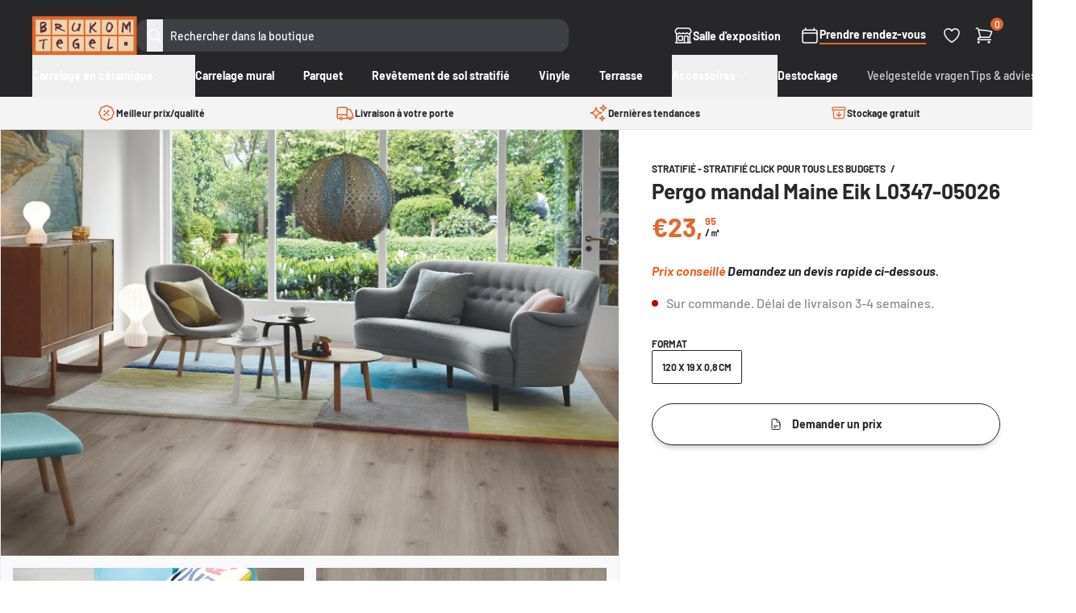

--- FILE ---
content_type: text/html; charset=utf-8
request_url: https://brukomtegel.be/fr/products/laminaat-pergo-mandal-maine-eik-l0347-05026
body_size: 42112
content:
<!doctype html>
<html class="no-js supports-no-cookies" lang="fr">
  <head>
    <meta charset="utf-8">
    <meta http-equiv="X-UA-Compatible" content="IE=edge">
    <meta name="viewport" content="width=device-width,initial-scale=1">
    <meta name="theme-color" content="">
    <link rel="canonical" href="https://brukomtegel.be/fr/products/laminaat-pergo-mandal-maine-eik-l0347-05026"><link rel="icon" type="image/png" href="//brukomtegel.be/cdn/shop/files/favicon.png?crop=center&height=32&v=1700121122&width=32"><title>Pergo mandal Maine Eik L0347-05026
&ndash; Brukomtegel</title><meta name="description" content="Le Maine Eik a une apparence harmonieuse, calme, fraîche, positive et claire. Les nuances pastel douces, les formes douces et les lignes épurées sont caractéristiques de cette collection, où l&#39;accent est mis sur la création d&#39;équilibre, d&#39;harmonie et d&#39;une sensation détendue à travers une approche minimaliste. Merci à l&#39;Aquasafe">


<meta property="og:site_name" content="Brukomtegel">
<meta property="og:url" content="https://brukomtegel.be/fr/products/laminaat-pergo-mandal-maine-eik-l0347-05026">
<meta property="og:title" content="Pergo mandal Maine Eik L0347-05026">
<meta property="og:type" content="product">
<meta property="og:description" content="Le Maine Eik a une apparence harmonieuse, calme, fraîche, positive et claire. Les nuances pastel douces, les formes douces et les lignes épurées sont caractéristiques de cette collection, où l&#39;accent est mis sur la création d&#39;équilibre, d&#39;harmonie et d&#39;une sensation détendue à travers une approche minimaliste. Merci à l&#39;Aquasafe">

<meta property="og:image" content="http://brukomtegel.be/cdn/shop/products/L0347-05026_Interior01-SquareHR.jpg?v=1660740332">
      <meta property="og:image:secure_url" content="https://brukomtegel.be/cdn/shop/products/L0347-05026_Interior01-SquareHR.jpg?v=1660740332">
      <meta property="og:image:width" content="3508">
      <meta property="og:image:height" content="3508">
      <meta property="og:image:alt" content="Pergo mandal Maine Eik L0347-05026"><meta property="og:image" content="http://brukomtegel.be/cdn/shop/products/L0347-05026_Interior02-SquareHR.jpg?v=1660740332">
      <meta property="og:image:secure_url" content="https://brukomtegel.be/cdn/shop/products/L0347-05026_Interior02-SquareHR.jpg?v=1660740332">
      <meta property="og:image:width" content="3508">
      <meta property="og:image:height" content="3508">
      <meta property="og:image:alt" content="Pergo mandal Maine Eik L0347-05026"><meta property="og:image" content="http://brukomtegel.be/cdn/shop/products/L0347-05026_Topshot-LongHR.jpg?v=1660740332">
      <meta property="og:image:secure_url" content="https://brukomtegel.be/cdn/shop/products/L0347-05026_Topshot-LongHR.jpg?v=1660740332">
      <meta property="og:image:width" content="3435">
      <meta property="og:image:height" content="4878">
      <meta property="og:image:alt" content="Pergo mandal Maine Eik L0347-05026">

<meta name="twitter:site" content="@">
<meta name="twitter:card" content="summary_large_image">
<meta name="twitter:title" content="Pergo mandal Maine Eik L0347-05026">
<meta name="twitter:description" content="Le Maine Eik a une apparence harmonieuse, calme, fraîche, positive et claire. Les nuances pastel douces, les formes douces et les lignes épurées sont caractéristiques de cette collection, où l&#39;accent est mis sur la création d&#39;équilibre, d&#39;harmonie et d&#39;une sensation détendue à travers une approche minimaliste. Merci à l&#39;Aquasafe">
<style>
  @font-face {
  font-family: Barlow;
  font-weight: 700;
  font-style: normal;
  src: url("//brukomtegel.be/cdn/fonts/barlow/barlow_n7.691d1d11f150e857dcbc1c10ef03d825bc378d81.woff2") format("woff2"),
       url("//brukomtegel.be/cdn/fonts/barlow/barlow_n7.4fdbb1cb7da0e2c2f88492243ffa2b4f91924840.woff") format("woff");
}

  @font-face {
  font-family: Barlow;
  font-weight: 500;
  font-style: normal;
  src: url("//brukomtegel.be/cdn/fonts/barlow/barlow_n5.a193a1990790eba0cc5cca569d23799830e90f07.woff2") format("woff2"),
       url("//brukomtegel.be/cdn/fonts/barlow/barlow_n5.ae31c82169b1dc0715609b8cc6a610b917808358.woff") format("woff");
}

@font-face {
  font-family: Barlow;
  font-weight: 700;
  font-style: normal;
  src: url("//brukomtegel.be/cdn/fonts/barlow/barlow_n7.691d1d11f150e857dcbc1c10ef03d825bc378d81.woff2") format("woff2"),
       url("//brukomtegel.be/cdn/fonts/barlow/barlow_n7.4fdbb1cb7da0e2c2f88492243ffa2b4f91924840.woff") format("woff");
}

  @font-face {
  font-family: Barlow;
  font-weight: 700;
  font-style: italic;
  src: url("//brukomtegel.be/cdn/fonts/barlow/barlow_i7.50e19d6cc2ba5146fa437a5a7443c76d5d730103.woff2") format("woff2"),
       url("//brukomtegel.be/cdn/fonts/barlow/barlow_i7.47e9f98f1b094d912e6fd631cc3fe93d9f40964f.woff") format("woff");
}


  :root {
    --font-heading: Barlow, sans-serif;
    --font-body: Barlow, sans-serif;
    --font-body-weight: 500;
    --font-body-style: normal;
    --font-body-bold-weight: 700;
  }
</style>
<script>
      document.documentElement.className = document.documentElement.className.replace('no-js', '');

      window.routes = {
        cart_add_url: '/fr/cart/add',
        cart_change_url: '/fr/cart/change',
        cart_update_url: '/fr/cart/update',
        cart_url: '/fr/cart',
        predictive_search_url: '/fr/search/suggest',
      };

      window.theme = {
        strings: {
          addToCart: "Ajouter au panier",
          soldOut: "Épuisé",
          unavailable: "Non disponible",
          vat: "TVA incl.",
          quantity: "Quantité",
          error: "Une erreur est survenue. Veuillez réessayer ou nous contacter."
        },
        moneyFormat: "€{{amount}}"
      };
    </script>


  <link href="//brukomtegel.be/cdn/shop/t/36/assets/theme.1ve7eva3.min.css" rel="stylesheet" type="text/css" media="all" />




  <script src="//brukomtegel.be/cdn/shop/t/36/assets/theme.B4MuHOhN.min.js" type="module" crossorigin="anonymous"></script>
  <link rel="modulepreload" href="//brukomtegel.be/cdn/shop/t/36/assets/modulepreload-polyfill.B5Qt9EMX.min.js" crossorigin="anonymous">




  <script src="//brukomtegel.be/cdn/shop/t/36/assets/product.4Hb0ZUzx.min.js" type="module" crossorigin="anonymous"></script>
  <link rel="modulepreload" href="//brukomtegel.be/cdn/shop/t/36/assets/a11y-dialog.esm.CqWLp47Y.min.js" crossorigin="anonymous">

<meta name="google-site-verification" content="1UdZNEV24zGEsAvjQ-y3v3MCG70aiv7VDA9xCYyinjE">
    <meta name="facebook-domain-verification" content="sqamekrb9qcn5y1hvl75kctvp3j5qb">

    <script>window.performance && window.performance.mark && window.performance.mark('shopify.content_for_header.start');</script><meta name="google-site-verification" content="fX8NhUFf0v2sNr5K7QnjWFgkx9WbVYuzXHuPbxdC8NY">
<meta id="shopify-digital-wallet" name="shopify-digital-wallet" content="/17744009/digital_wallets/dialog">
<meta name="shopify-checkout-api-token" content="3263b565aa9823ea4d3cb3542f8cf3db">
<link rel="alternate" hreflang="x-default" href="https://brukomtegel.be/products/laminaat-pergo-mandal-maine-eik-l0347-05026">
<link rel="alternate" hreflang="nl" href="https://brukomtegel.be/products/laminaat-pergo-mandal-maine-eik-l0347-05026">
<link rel="alternate" hreflang="fr" href="https://brukomtegel.be/fr/products/laminaat-pergo-mandal-maine-eik-l0347-05026">
<link rel="alternate" type="application/json+oembed" href="https://brukomtegel.be/fr/products/laminaat-pergo-mandal-maine-eik-l0347-05026.oembed">
<script async="async" src="/checkouts/internal/preloads.js?locale=fr-BE"></script>
<script id="apple-pay-shop-capabilities" type="application/json">{"shopId":17744009,"countryCode":"BE","currencyCode":"EUR","merchantCapabilities":["supports3DS"],"merchantId":"gid:\/\/shopify\/Shop\/17744009","merchantName":"Brukomtegel","requiredBillingContactFields":["postalAddress","email","phone"],"requiredShippingContactFields":["postalAddress","email","phone"],"shippingType":"shipping","supportedNetworks":["visa","maestro","masterCard","amex"],"total":{"type":"pending","label":"Brukomtegel","amount":"1.00"},"shopifyPaymentsEnabled":true,"supportsSubscriptions":true}</script>
<script id="shopify-features" type="application/json">{"accessToken":"3263b565aa9823ea4d3cb3542f8cf3db","betas":["rich-media-storefront-analytics"],"domain":"brukomtegel.be","predictiveSearch":true,"shopId":17744009,"locale":"fr"}</script>
<script>var Shopify = Shopify || {};
Shopify.shop = "brukomtegel.myshopify.com";
Shopify.locale = "fr";
Shopify.currency = {"active":"EUR","rate":"1.0"};
Shopify.country = "BE";
Shopify.theme = {"name":"brukomtegel\/master","id":120872435806,"schema_name":"Brukomtegel","schema_version":"2.4.0","theme_store_id":null,"role":"main"};
Shopify.theme.handle = "null";
Shopify.theme.style = {"id":null,"handle":null};
Shopify.cdnHost = "brukomtegel.be/cdn";
Shopify.routes = Shopify.routes || {};
Shopify.routes.root = "/fr/";</script>
<script type="module">!function(o){(o.Shopify=o.Shopify||{}).modules=!0}(window);</script>
<script>!function(o){function n(){var o=[];function n(){o.push(Array.prototype.slice.apply(arguments))}return n.q=o,n}var t=o.Shopify=o.Shopify||{};t.loadFeatures=n(),t.autoloadFeatures=n()}(window);</script>
<script id="shop-js-analytics" type="application/json">{"pageType":"product"}</script>
<script defer="defer" async type="module" src="//brukomtegel.be/cdn/shopifycloud/shop-js/modules/v2/client.init-shop-cart-sync_BcDpqI9l.fr.esm.js"></script>
<script defer="defer" async type="module" src="//brukomtegel.be/cdn/shopifycloud/shop-js/modules/v2/chunk.common_a1Rf5Dlz.esm.js"></script>
<script defer="defer" async type="module" src="//brukomtegel.be/cdn/shopifycloud/shop-js/modules/v2/chunk.modal_Djra7sW9.esm.js"></script>
<script type="module">
  await import("//brukomtegel.be/cdn/shopifycloud/shop-js/modules/v2/client.init-shop-cart-sync_BcDpqI9l.fr.esm.js");
await import("//brukomtegel.be/cdn/shopifycloud/shop-js/modules/v2/chunk.common_a1Rf5Dlz.esm.js");
await import("//brukomtegel.be/cdn/shopifycloud/shop-js/modules/v2/chunk.modal_Djra7sW9.esm.js");

  window.Shopify.SignInWithShop?.initShopCartSync?.({"fedCMEnabled":true,"windoidEnabled":true});

</script>
<script>(function() {
  var isLoaded = false;
  function asyncLoad() {
    if (isLoaded) return;
    isLoaded = true;
    var urls = ["https:\/\/assets.autochat.io\/sdk\/js\/v0.1\/shopifywidget.js?shop=brukomtegel.myshopify.com"];
    for (var i = 0; i < urls.length; i++) {
      var s = document.createElement('script');
      s.type = 'text/javascript';
      s.async = true;
      s.src = urls[i];
      var x = document.getElementsByTagName('script')[0];
      x.parentNode.insertBefore(s, x);
    }
  };
  if(window.attachEvent) {
    window.attachEvent('onload', asyncLoad);
  } else {
    window.addEventListener('load', asyncLoad, false);
  }
})();</script>
<script id="__st">var __st={"a":17744009,"offset":3600,"reqid":"35c7f6ed-bbd7-497e-9238-e248d2eefdc5-1769098779","pageurl":"brukomtegel.be\/fr\/products\/laminaat-pergo-mandal-maine-eik-l0347-05026","u":"b5e2bb90517e","p":"product","rtyp":"product","rid":6703890235486};</script>
<script>window.ShopifyPaypalV4VisibilityTracking = true;</script>
<script id="captcha-bootstrap">!function(){'use strict';const t='contact',e='account',n='new_comment',o=[[t,t],['blogs',n],['comments',n],[t,'customer']],c=[[e,'customer_login'],[e,'guest_login'],[e,'recover_customer_password'],[e,'create_customer']],r=t=>t.map((([t,e])=>`form[action*='/${t}']:not([data-nocaptcha='true']) input[name='form_type'][value='${e}']`)).join(','),a=t=>()=>t?[...document.querySelectorAll(t)].map((t=>t.form)):[];function s(){const t=[...o],e=r(t);return a(e)}const i='password',u='form_key',d=['recaptcha-v3-token','g-recaptcha-response','h-captcha-response',i],f=()=>{try{return window.sessionStorage}catch{return}},m='__shopify_v',_=t=>t.elements[u];function p(t,e,n=!1){try{const o=window.sessionStorage,c=JSON.parse(o.getItem(e)),{data:r}=function(t){const{data:e,action:n}=t;return t[m]||n?{data:e,action:n}:{data:t,action:n}}(c);for(const[e,n]of Object.entries(r))t.elements[e]&&(t.elements[e].value=n);n&&o.removeItem(e)}catch(o){console.error('form repopulation failed',{error:o})}}const l='form_type',E='cptcha';function T(t){t.dataset[E]=!0}const w=window,h=w.document,L='Shopify',v='ce_forms',y='captcha';let A=!1;((t,e)=>{const n=(g='f06e6c50-85a8-45c8-87d0-21a2b65856fe',I='https://cdn.shopify.com/shopifycloud/storefront-forms-hcaptcha/ce_storefront_forms_captcha_hcaptcha.v1.5.2.iife.js',D={infoText:'Protégé par hCaptcha',privacyText:'Confidentialité',termsText:'Conditions'},(t,e,n)=>{const o=w[L][v],c=o.bindForm;if(c)return c(t,g,e,D).then(n);var r;o.q.push([[t,g,e,D],n]),r=I,A||(h.body.append(Object.assign(h.createElement('script'),{id:'captcha-provider',async:!0,src:r})),A=!0)});var g,I,D;w[L]=w[L]||{},w[L][v]=w[L][v]||{},w[L][v].q=[],w[L][y]=w[L][y]||{},w[L][y].protect=function(t,e){n(t,void 0,e),T(t)},Object.freeze(w[L][y]),function(t,e,n,w,h,L){const[v,y,A,g]=function(t,e,n){const i=e?o:[],u=t?c:[],d=[...i,...u],f=r(d),m=r(i),_=r(d.filter((([t,e])=>n.includes(e))));return[a(f),a(m),a(_),s()]}(w,h,L),I=t=>{const e=t.target;return e instanceof HTMLFormElement?e:e&&e.form},D=t=>v().includes(t);t.addEventListener('submit',(t=>{const e=I(t);if(!e)return;const n=D(e)&&!e.dataset.hcaptchaBound&&!e.dataset.recaptchaBound,o=_(e),c=g().includes(e)&&(!o||!o.value);(n||c)&&t.preventDefault(),c&&!n&&(function(t){try{if(!f())return;!function(t){const e=f();if(!e)return;const n=_(t);if(!n)return;const o=n.value;o&&e.removeItem(o)}(t);const e=Array.from(Array(32),(()=>Math.random().toString(36)[2])).join('');!function(t,e){_(t)||t.append(Object.assign(document.createElement('input'),{type:'hidden',name:u})),t.elements[u].value=e}(t,e),function(t,e){const n=f();if(!n)return;const o=[...t.querySelectorAll(`input[type='${i}']`)].map((({name:t})=>t)),c=[...d,...o],r={};for(const[a,s]of new FormData(t).entries())c.includes(a)||(r[a]=s);n.setItem(e,JSON.stringify({[m]:1,action:t.action,data:r}))}(t,e)}catch(e){console.error('failed to persist form',e)}}(e),e.submit())}));const S=(t,e)=>{t&&!t.dataset[E]&&(n(t,e.some((e=>e===t))),T(t))};for(const o of['focusin','change'])t.addEventListener(o,(t=>{const e=I(t);D(e)&&S(e,y())}));const B=e.get('form_key'),M=e.get(l),P=B&&M;t.addEventListener('DOMContentLoaded',(()=>{const t=y();if(P)for(const e of t)e.elements[l].value===M&&p(e,B);[...new Set([...A(),...v().filter((t=>'true'===t.dataset.shopifyCaptcha))])].forEach((e=>S(e,t)))}))}(h,new URLSearchParams(w.location.search),n,t,e,['guest_login'])})(!0,!0)}();</script>
<script integrity="sha256-4kQ18oKyAcykRKYeNunJcIwy7WH5gtpwJnB7kiuLZ1E=" data-source-attribution="shopify.loadfeatures" defer="defer" src="//brukomtegel.be/cdn/shopifycloud/storefront/assets/storefront/load_feature-a0a9edcb.js" crossorigin="anonymous"></script>
<script data-source-attribution="shopify.dynamic_checkout.dynamic.init">var Shopify=Shopify||{};Shopify.PaymentButton=Shopify.PaymentButton||{isStorefrontPortableWallets:!0,init:function(){window.Shopify.PaymentButton.init=function(){};var t=document.createElement("script");t.src="https://brukomtegel.be/cdn/shopifycloud/portable-wallets/latest/portable-wallets.fr.js",t.type="module",document.head.appendChild(t)}};
</script>
<script data-source-attribution="shopify.dynamic_checkout.buyer_consent">
  function portableWalletsHideBuyerConsent(e){var t=document.getElementById("shopify-buyer-consent"),n=document.getElementById("shopify-subscription-policy-button");t&&n&&(t.classList.add("hidden"),t.setAttribute("aria-hidden","true"),n.removeEventListener("click",e))}function portableWalletsShowBuyerConsent(e){var t=document.getElementById("shopify-buyer-consent"),n=document.getElementById("shopify-subscription-policy-button");t&&n&&(t.classList.remove("hidden"),t.removeAttribute("aria-hidden"),n.addEventListener("click",e))}window.Shopify?.PaymentButton&&(window.Shopify.PaymentButton.hideBuyerConsent=portableWalletsHideBuyerConsent,window.Shopify.PaymentButton.showBuyerConsent=portableWalletsShowBuyerConsent);
</script>
<script data-source-attribution="shopify.dynamic_checkout.cart.bootstrap">document.addEventListener("DOMContentLoaded",(function(){function t(){return document.querySelector("shopify-accelerated-checkout-cart, shopify-accelerated-checkout")}if(t())Shopify.PaymentButton.init();else{new MutationObserver((function(e,n){t()&&(Shopify.PaymentButton.init(),n.disconnect())})).observe(document.body,{childList:!0,subtree:!0})}}));
</script>
<script id='scb4127' type='text/javascript' async='' src='https://brukomtegel.be/cdn/shopifycloud/privacy-banner/storefront-banner.js'></script><link id="shopify-accelerated-checkout-styles" rel="stylesheet" media="screen" href="https://brukomtegel.be/cdn/shopifycloud/portable-wallets/latest/accelerated-checkout-backwards-compat.css" crossorigin="anonymous">
<style id="shopify-accelerated-checkout-cart">
        #shopify-buyer-consent {
  margin-top: 1em;
  display: inline-block;
  width: 100%;
}

#shopify-buyer-consent.hidden {
  display: none;
}

#shopify-subscription-policy-button {
  background: none;
  border: none;
  padding: 0;
  text-decoration: underline;
  font-size: inherit;
  cursor: pointer;
}

#shopify-subscription-policy-button::before {
  box-shadow: none;
}

      </style>

<script>window.performance && window.performance.mark && window.performance.mark('shopify.content_for_header.end');</script>

    <script type="text/javascript" src="https://cdn.roomvo.com/static/scripts/b2b/brukomtegelbe.js" async></script>

    <script
      defer
      data-domain="brukomtegel.be"
      src="https://plausible.io/js/script.pageview-props.revenue.tagged-events.js"
    ></script>
    <script>
      window.plausible =
        window.plausible ||
        function () {
          (window.plausible.q = window.plausible.q || []).push(arguments);
        };
    </script>

    
  <!-- BEGIN app block: shopify://apps/crisp-live-chat-chatbot/blocks/app-embed/5c3cfd5f-01d4-496a-891b-f98ecf27ff08 --><script>
  if ("819e7da5-cfff-456c-a99f-0e2313a5c6bc") {
    let _locale = "";

    window.CRISP_READY_TRIGGER = function () {
      window.CRISP_SESSION_ID = $crisp.get("session:identifier");
      postCart();
      postCustomerID();

      // Set session segment (only after first message is sent)
      $crisp.push(["on", "message:sent", () => {
        $crisp.push(["set", "session:segments", [["shopify"]]]);
        $crisp.push(["off", "message:sent"]);
      }])
    };

    if (window?.Weglot?.getCurrentLang && typeof(typeof(Weglot?.getCurrentLang) === "function")) {
      _locale = Weglot?.getCurrentLang();
    } else if (Shopify?.locale) {
      _locale = Shopify.locale;
    }

    if (_locale) {
      CRISP_RUNTIME_CONFIG = {
        locale : _locale
      };
    }

    window.$crisp=[];
    window.CRISP_WEBSITE_ID="819e7da5-cfff-456c-a99f-0e2313a5c6bc";
    (function(){d=document;s=d.createElement("script");
      s.src="https://client.crisp.chat/l.js";
      s.async=1;
      d.getElementsByTagName("head")[0].appendChild(s);
    })();
  }
</script>

<!-- END app block --><!-- BEGIN app block: shopify://apps/klaviyo-email-marketing-sms/blocks/klaviyo-onsite-embed/2632fe16-c075-4321-a88b-50b567f42507 -->















  <script>
    window.klaviyoReviewsProductDesignMode = false
  </script>







<!-- END app block --><script src="https://cdn.shopify.com/extensions/019b03f2-1cc6-73dd-a349-2821a944dacf/crisp-chatbox-14/assets/crisp.js" type="text/javascript" defer="defer"></script>
<link href="https://monorail-edge.shopifysvc.com" rel="dns-prefetch">
<script>(function(){if ("sendBeacon" in navigator && "performance" in window) {try {var session_token_from_headers = performance.getEntriesByType('navigation')[0].serverTiming.find(x => x.name == '_s').description;} catch {var session_token_from_headers = undefined;}var session_cookie_matches = document.cookie.match(/_shopify_s=([^;]*)/);var session_token_from_cookie = session_cookie_matches && session_cookie_matches.length === 2 ? session_cookie_matches[1] : "";var session_token = session_token_from_headers || session_token_from_cookie || "";function handle_abandonment_event(e) {var entries = performance.getEntries().filter(function(entry) {return /monorail-edge.shopifysvc.com/.test(entry.name);});if (!window.abandonment_tracked && entries.length === 0) {window.abandonment_tracked = true;var currentMs = Date.now();var navigation_start = performance.timing.navigationStart;var payload = {shop_id: 17744009,url: window.location.href,navigation_start,duration: currentMs - navigation_start,session_token,page_type: "product"};window.navigator.sendBeacon("https://monorail-edge.shopifysvc.com/v1/produce", JSON.stringify({schema_id: "online_store_buyer_site_abandonment/1.1",payload: payload,metadata: {event_created_at_ms: currentMs,event_sent_at_ms: currentMs}}));}}window.addEventListener('pagehide', handle_abandonment_event);}}());</script>
<script id="web-pixels-manager-setup">(function e(e,d,r,n,o){if(void 0===o&&(o={}),!Boolean(null===(a=null===(i=window.Shopify)||void 0===i?void 0:i.analytics)||void 0===a?void 0:a.replayQueue)){var i,a;window.Shopify=window.Shopify||{};var t=window.Shopify;t.analytics=t.analytics||{};var s=t.analytics;s.replayQueue=[],s.publish=function(e,d,r){return s.replayQueue.push([e,d,r]),!0};try{self.performance.mark("wpm:start")}catch(e){}var l=function(){var e={modern:/Edge?\/(1{2}[4-9]|1[2-9]\d|[2-9]\d{2}|\d{4,})\.\d+(\.\d+|)|Firefox\/(1{2}[4-9]|1[2-9]\d|[2-9]\d{2}|\d{4,})\.\d+(\.\d+|)|Chrom(ium|e)\/(9{2}|\d{3,})\.\d+(\.\d+|)|(Maci|X1{2}).+ Version\/(15\.\d+|(1[6-9]|[2-9]\d|\d{3,})\.\d+)([,.]\d+|)( \(\w+\)|)( Mobile\/\w+|) Safari\/|Chrome.+OPR\/(9{2}|\d{3,})\.\d+\.\d+|(CPU[ +]OS|iPhone[ +]OS|CPU[ +]iPhone|CPU IPhone OS|CPU iPad OS)[ +]+(15[._]\d+|(1[6-9]|[2-9]\d|\d{3,})[._]\d+)([._]\d+|)|Android:?[ /-](13[3-9]|1[4-9]\d|[2-9]\d{2}|\d{4,})(\.\d+|)(\.\d+|)|Android.+Firefox\/(13[5-9]|1[4-9]\d|[2-9]\d{2}|\d{4,})\.\d+(\.\d+|)|Android.+Chrom(ium|e)\/(13[3-9]|1[4-9]\d|[2-9]\d{2}|\d{4,})\.\d+(\.\d+|)|SamsungBrowser\/([2-9]\d|\d{3,})\.\d+/,legacy:/Edge?\/(1[6-9]|[2-9]\d|\d{3,})\.\d+(\.\d+|)|Firefox\/(5[4-9]|[6-9]\d|\d{3,})\.\d+(\.\d+|)|Chrom(ium|e)\/(5[1-9]|[6-9]\d|\d{3,})\.\d+(\.\d+|)([\d.]+$|.*Safari\/(?![\d.]+ Edge\/[\d.]+$))|(Maci|X1{2}).+ Version\/(10\.\d+|(1[1-9]|[2-9]\d|\d{3,})\.\d+)([,.]\d+|)( \(\w+\)|)( Mobile\/\w+|) Safari\/|Chrome.+OPR\/(3[89]|[4-9]\d|\d{3,})\.\d+\.\d+|(CPU[ +]OS|iPhone[ +]OS|CPU[ +]iPhone|CPU IPhone OS|CPU iPad OS)[ +]+(10[._]\d+|(1[1-9]|[2-9]\d|\d{3,})[._]\d+)([._]\d+|)|Android:?[ /-](13[3-9]|1[4-9]\d|[2-9]\d{2}|\d{4,})(\.\d+|)(\.\d+|)|Mobile Safari.+OPR\/([89]\d|\d{3,})\.\d+\.\d+|Android.+Firefox\/(13[5-9]|1[4-9]\d|[2-9]\d{2}|\d{4,})\.\d+(\.\d+|)|Android.+Chrom(ium|e)\/(13[3-9]|1[4-9]\d|[2-9]\d{2}|\d{4,})\.\d+(\.\d+|)|Android.+(UC? ?Browser|UCWEB|U3)[ /]?(15\.([5-9]|\d{2,})|(1[6-9]|[2-9]\d|\d{3,})\.\d+)\.\d+|SamsungBrowser\/(5\.\d+|([6-9]|\d{2,})\.\d+)|Android.+MQ{2}Browser\/(14(\.(9|\d{2,})|)|(1[5-9]|[2-9]\d|\d{3,})(\.\d+|))(\.\d+|)|K[Aa][Ii]OS\/(3\.\d+|([4-9]|\d{2,})\.\d+)(\.\d+|)/},d=e.modern,r=e.legacy,n=navigator.userAgent;return n.match(d)?"modern":n.match(r)?"legacy":"unknown"}(),u="modern"===l?"modern":"legacy",c=(null!=n?n:{modern:"",legacy:""})[u],f=function(e){return[e.baseUrl,"/wpm","/b",e.hashVersion,"modern"===e.buildTarget?"m":"l",".js"].join("")}({baseUrl:d,hashVersion:r,buildTarget:u}),m=function(e){var d=e.version,r=e.bundleTarget,n=e.surface,o=e.pageUrl,i=e.monorailEndpoint;return{emit:function(e){var a=e.status,t=e.errorMsg,s=(new Date).getTime(),l=JSON.stringify({metadata:{event_sent_at_ms:s},events:[{schema_id:"web_pixels_manager_load/3.1",payload:{version:d,bundle_target:r,page_url:o,status:a,surface:n,error_msg:t},metadata:{event_created_at_ms:s}}]});if(!i)return console&&console.warn&&console.warn("[Web Pixels Manager] No Monorail endpoint provided, skipping logging."),!1;try{return self.navigator.sendBeacon.bind(self.navigator)(i,l)}catch(e){}var u=new XMLHttpRequest;try{return u.open("POST",i,!0),u.setRequestHeader("Content-Type","text/plain"),u.send(l),!0}catch(e){return console&&console.warn&&console.warn("[Web Pixels Manager] Got an unhandled error while logging to Monorail."),!1}}}}({version:r,bundleTarget:l,surface:e.surface,pageUrl:self.location.href,monorailEndpoint:e.monorailEndpoint});try{o.browserTarget=l,function(e){var d=e.src,r=e.async,n=void 0===r||r,o=e.onload,i=e.onerror,a=e.sri,t=e.scriptDataAttributes,s=void 0===t?{}:t,l=document.createElement("script"),u=document.querySelector("head"),c=document.querySelector("body");if(l.async=n,l.src=d,a&&(l.integrity=a,l.crossOrigin="anonymous"),s)for(var f in s)if(Object.prototype.hasOwnProperty.call(s,f))try{l.dataset[f]=s[f]}catch(e){}if(o&&l.addEventListener("load",o),i&&l.addEventListener("error",i),u)u.appendChild(l);else{if(!c)throw new Error("Did not find a head or body element to append the script");c.appendChild(l)}}({src:f,async:!0,onload:function(){if(!function(){var e,d;return Boolean(null===(d=null===(e=window.Shopify)||void 0===e?void 0:e.analytics)||void 0===d?void 0:d.initialized)}()){var d=window.webPixelsManager.init(e)||void 0;if(d){var r=window.Shopify.analytics;r.replayQueue.forEach((function(e){var r=e[0],n=e[1],o=e[2];d.publishCustomEvent(r,n,o)})),r.replayQueue=[],r.publish=d.publishCustomEvent,r.visitor=d.visitor,r.initialized=!0}}},onerror:function(){return m.emit({status:"failed",errorMsg:"".concat(f," has failed to load")})},sri:function(e){var d=/^sha384-[A-Za-z0-9+/=]+$/;return"string"==typeof e&&d.test(e)}(c)?c:"",scriptDataAttributes:o}),m.emit({status:"loading"})}catch(e){m.emit({status:"failed",errorMsg:(null==e?void 0:e.message)||"Unknown error"})}}})({shopId: 17744009,storefrontBaseUrl: "https://brukomtegel.be",extensionsBaseUrl: "https://extensions.shopifycdn.com/cdn/shopifycloud/web-pixels-manager",monorailEndpoint: "https://monorail-edge.shopifysvc.com/unstable/produce_batch",surface: "storefront-renderer",enabledBetaFlags: ["2dca8a86"],webPixelsConfigList: [{"id":"611385677","configuration":"{\"config\":\"{\\\"pixel_id\\\":\\\"G-B7ZEP4W0XR\\\",\\\"target_country\\\":\\\"BE\\\",\\\"gtag_events\\\":[{\\\"type\\\":\\\"begin_checkout\\\",\\\"action_label\\\":\\\"G-B7ZEP4W0XR\\\"},{\\\"type\\\":\\\"search\\\",\\\"action_label\\\":\\\"G-B7ZEP4W0XR\\\"},{\\\"type\\\":\\\"view_item\\\",\\\"action_label\\\":[\\\"G-B7ZEP4W0XR\\\",\\\"MC-S91GL31PP5\\\"]},{\\\"type\\\":\\\"purchase\\\",\\\"action_label\\\":[\\\"G-B7ZEP4W0XR\\\",\\\"MC-S91GL31PP5\\\"]},{\\\"type\\\":\\\"page_view\\\",\\\"action_label\\\":[\\\"G-B7ZEP4W0XR\\\",\\\"MC-S91GL31PP5\\\"]},{\\\"type\\\":\\\"add_payment_info\\\",\\\"action_label\\\":\\\"G-B7ZEP4W0XR\\\"},{\\\"type\\\":\\\"add_to_cart\\\",\\\"action_label\\\":\\\"G-B7ZEP4W0XR\\\"}],\\\"enable_monitoring_mode\\\":false}\"}","eventPayloadVersion":"v1","runtimeContext":"OPEN","scriptVersion":"b2a88bafab3e21179ed38636efcd8a93","type":"APP","apiClientId":1780363,"privacyPurposes":[],"dataSharingAdjustments":{"protectedCustomerApprovalScopes":["read_customer_address","read_customer_email","read_customer_name","read_customer_personal_data","read_customer_phone"]}},{"id":"276922701","configuration":"{\"pixel_id\":\"196412547383828\",\"pixel_type\":\"facebook_pixel\",\"metaapp_system_user_token\":\"-\"}","eventPayloadVersion":"v1","runtimeContext":"OPEN","scriptVersion":"ca16bc87fe92b6042fbaa3acc2fbdaa6","type":"APP","apiClientId":2329312,"privacyPurposes":["ANALYTICS","MARKETING","SALE_OF_DATA"],"dataSharingAdjustments":{"protectedCustomerApprovalScopes":["read_customer_address","read_customer_email","read_customer_name","read_customer_personal_data","read_customer_phone"]}},{"id":"142246221","configuration":"{\"tagID\":\"2612788912269\"}","eventPayloadVersion":"v1","runtimeContext":"STRICT","scriptVersion":"18031546ee651571ed29edbe71a3550b","type":"APP","apiClientId":3009811,"privacyPurposes":["ANALYTICS","MARKETING","SALE_OF_DATA"],"dataSharingAdjustments":{"protectedCustomerApprovalScopes":["read_customer_address","read_customer_email","read_customer_name","read_customer_personal_data","read_customer_phone"]}},{"id":"127697229","eventPayloadVersion":"1","runtimeContext":"LAX","scriptVersion":"2","type":"CUSTOM","privacyPurposes":["ANALYTICS","SALE_OF_DATA"],"name":"Plausible"},{"id":"shopify-app-pixel","configuration":"{}","eventPayloadVersion":"v1","runtimeContext":"STRICT","scriptVersion":"0450","apiClientId":"shopify-pixel","type":"APP","privacyPurposes":["ANALYTICS","MARKETING"]},{"id":"shopify-custom-pixel","eventPayloadVersion":"v1","runtimeContext":"LAX","scriptVersion":"0450","apiClientId":"shopify-pixel","type":"CUSTOM","privacyPurposes":["ANALYTICS","MARKETING"]}],isMerchantRequest: false,initData: {"shop":{"name":"Brukomtegel","paymentSettings":{"currencyCode":"EUR"},"myshopifyDomain":"brukomtegel.myshopify.com","countryCode":"BE","storefrontUrl":"https:\/\/brukomtegel.be\/fr"},"customer":null,"cart":null,"checkout":null,"productVariants":[{"price":{"amount":38.22,"currencyCode":"EUR"},"product":{"title":"Pergo mandal Maine Eik L0347-05026","vendor":"Unilin","id":"6703890235486","untranslatedTitle":"Pergo mandal Maine Eik L0347-05026","url":"\/fr\/products\/laminaat-pergo-mandal-maine-eik-l0347-05026","type":"laminaat"},"id":"39748447076446","image":{"src":"\/\/brukomtegel.be\/cdn\/shop\/products\/L0347-05026_Interior01-SquareHR.jpg?v=1660740332"},"sku":"201-0006","title":"120 x 19 x 0,8 cm","untranslatedTitle":"120 x 19 x 0.8 cm"}],"purchasingCompany":null},},"https://brukomtegel.be/cdn","fcfee988w5aeb613cpc8e4bc33m6693e112",{"modern":"","legacy":""},{"shopId":"17744009","storefrontBaseUrl":"https:\/\/brukomtegel.be","extensionBaseUrl":"https:\/\/extensions.shopifycdn.com\/cdn\/shopifycloud\/web-pixels-manager","surface":"storefront-renderer","enabledBetaFlags":"[\"2dca8a86\"]","isMerchantRequest":"false","hashVersion":"fcfee988w5aeb613cpc8e4bc33m6693e112","publish":"custom","events":"[[\"page_viewed\",{}],[\"product_viewed\",{\"productVariant\":{\"price\":{\"amount\":38.22,\"currencyCode\":\"EUR\"},\"product\":{\"title\":\"Pergo mandal Maine Eik L0347-05026\",\"vendor\":\"Unilin\",\"id\":\"6703890235486\",\"untranslatedTitle\":\"Pergo mandal Maine Eik L0347-05026\",\"url\":\"\/fr\/products\/laminaat-pergo-mandal-maine-eik-l0347-05026\",\"type\":\"laminaat\"},\"id\":\"39748447076446\",\"image\":{\"src\":\"\/\/brukomtegel.be\/cdn\/shop\/products\/L0347-05026_Interior01-SquareHR.jpg?v=1660740332\"},\"sku\":\"201-0006\",\"title\":\"120 x 19 x 0,8 cm\",\"untranslatedTitle\":\"120 x 19 x 0.8 cm\"}}]]"});</script><script>
  window.ShopifyAnalytics = window.ShopifyAnalytics || {};
  window.ShopifyAnalytics.meta = window.ShopifyAnalytics.meta || {};
  window.ShopifyAnalytics.meta.currency = 'EUR';
  var meta = {"product":{"id":6703890235486,"gid":"gid:\/\/shopify\/Product\/6703890235486","vendor":"Unilin","type":"laminaat","handle":"laminaat-pergo-mandal-maine-eik-l0347-05026","variants":[{"id":39748447076446,"price":3822,"name":"Pergo mandal Maine Eik L0347-05026 - 120 x 19 x 0,8 cm","public_title":"120 x 19 x 0,8 cm","sku":"201-0006"}],"remote":false},"page":{"pageType":"product","resourceType":"product","resourceId":6703890235486,"requestId":"35c7f6ed-bbd7-497e-9238-e248d2eefdc5-1769098779"}};
  for (var attr in meta) {
    window.ShopifyAnalytics.meta[attr] = meta[attr];
  }
</script>
<script class="analytics">
  (function () {
    var customDocumentWrite = function(content) {
      var jquery = null;

      if (window.jQuery) {
        jquery = window.jQuery;
      } else if (window.Checkout && window.Checkout.$) {
        jquery = window.Checkout.$;
      }

      if (jquery) {
        jquery('body').append(content);
      }
    };

    var hasLoggedConversion = function(token) {
      if (token) {
        return document.cookie.indexOf('loggedConversion=' + token) !== -1;
      }
      return false;
    }

    var setCookieIfConversion = function(token) {
      if (token) {
        var twoMonthsFromNow = new Date(Date.now());
        twoMonthsFromNow.setMonth(twoMonthsFromNow.getMonth() + 2);

        document.cookie = 'loggedConversion=' + token + '; expires=' + twoMonthsFromNow;
      }
    }

    var trekkie = window.ShopifyAnalytics.lib = window.trekkie = window.trekkie || [];
    if (trekkie.integrations) {
      return;
    }
    trekkie.methods = [
      'identify',
      'page',
      'ready',
      'track',
      'trackForm',
      'trackLink'
    ];
    trekkie.factory = function(method) {
      return function() {
        var args = Array.prototype.slice.call(arguments);
        args.unshift(method);
        trekkie.push(args);
        return trekkie;
      };
    };
    for (var i = 0; i < trekkie.methods.length; i++) {
      var key = trekkie.methods[i];
      trekkie[key] = trekkie.factory(key);
    }
    trekkie.load = function(config) {
      trekkie.config = config || {};
      trekkie.config.initialDocumentCookie = document.cookie;
      var first = document.getElementsByTagName('script')[0];
      var script = document.createElement('script');
      script.type = 'text/javascript';
      script.onerror = function(e) {
        var scriptFallback = document.createElement('script');
        scriptFallback.type = 'text/javascript';
        scriptFallback.onerror = function(error) {
                var Monorail = {
      produce: function produce(monorailDomain, schemaId, payload) {
        var currentMs = new Date().getTime();
        var event = {
          schema_id: schemaId,
          payload: payload,
          metadata: {
            event_created_at_ms: currentMs,
            event_sent_at_ms: currentMs
          }
        };
        return Monorail.sendRequest("https://" + monorailDomain + "/v1/produce", JSON.stringify(event));
      },
      sendRequest: function sendRequest(endpointUrl, payload) {
        // Try the sendBeacon API
        if (window && window.navigator && typeof window.navigator.sendBeacon === 'function' && typeof window.Blob === 'function' && !Monorail.isIos12()) {
          var blobData = new window.Blob([payload], {
            type: 'text/plain'
          });

          if (window.navigator.sendBeacon(endpointUrl, blobData)) {
            return true;
          } // sendBeacon was not successful

        } // XHR beacon

        var xhr = new XMLHttpRequest();

        try {
          xhr.open('POST', endpointUrl);
          xhr.setRequestHeader('Content-Type', 'text/plain');
          xhr.send(payload);
        } catch (e) {
          console.log(e);
        }

        return false;
      },
      isIos12: function isIos12() {
        return window.navigator.userAgent.lastIndexOf('iPhone; CPU iPhone OS 12_') !== -1 || window.navigator.userAgent.lastIndexOf('iPad; CPU OS 12_') !== -1;
      }
    };
    Monorail.produce('monorail-edge.shopifysvc.com',
      'trekkie_storefront_load_errors/1.1',
      {shop_id: 17744009,
      theme_id: 120872435806,
      app_name: "storefront",
      context_url: window.location.href,
      source_url: "//brukomtegel.be/cdn/s/trekkie.storefront.1bbfab421998800ff09850b62e84b8915387986d.min.js"});

        };
        scriptFallback.async = true;
        scriptFallback.src = '//brukomtegel.be/cdn/s/trekkie.storefront.1bbfab421998800ff09850b62e84b8915387986d.min.js';
        first.parentNode.insertBefore(scriptFallback, first);
      };
      script.async = true;
      script.src = '//brukomtegel.be/cdn/s/trekkie.storefront.1bbfab421998800ff09850b62e84b8915387986d.min.js';
      first.parentNode.insertBefore(script, first);
    };
    trekkie.load(
      {"Trekkie":{"appName":"storefront","development":false,"defaultAttributes":{"shopId":17744009,"isMerchantRequest":null,"themeId":120872435806,"themeCityHash":"8798850073223121060","contentLanguage":"fr","currency":"EUR","eventMetadataId":"0d4ebb2f-87ce-464a-8cd9-bd95cbcd2e5c"},"isServerSideCookieWritingEnabled":true,"monorailRegion":"shop_domain","enabledBetaFlags":["65f19447"]},"Session Attribution":{},"S2S":{"facebookCapiEnabled":true,"source":"trekkie-storefront-renderer","apiClientId":580111}}
    );

    var loaded = false;
    trekkie.ready(function() {
      if (loaded) return;
      loaded = true;

      window.ShopifyAnalytics.lib = window.trekkie;

      var originalDocumentWrite = document.write;
      document.write = customDocumentWrite;
      try { window.ShopifyAnalytics.merchantGoogleAnalytics.call(this); } catch(error) {};
      document.write = originalDocumentWrite;

      window.ShopifyAnalytics.lib.page(null,{"pageType":"product","resourceType":"product","resourceId":6703890235486,"requestId":"35c7f6ed-bbd7-497e-9238-e248d2eefdc5-1769098779","shopifyEmitted":true});

      var match = window.location.pathname.match(/checkouts\/(.+)\/(thank_you|post_purchase)/)
      var token = match? match[1]: undefined;
      if (!hasLoggedConversion(token)) {
        setCookieIfConversion(token);
        window.ShopifyAnalytics.lib.track("Viewed Product",{"currency":"EUR","variantId":39748447076446,"productId":6703890235486,"productGid":"gid:\/\/shopify\/Product\/6703890235486","name":"Pergo mandal Maine Eik L0347-05026 - 120 x 19 x 0,8 cm","price":"38.22","sku":"201-0006","brand":"Unilin","variant":"120 x 19 x 0,8 cm","category":"laminaat","nonInteraction":true,"remote":false},undefined,undefined,{"shopifyEmitted":true});
      window.ShopifyAnalytics.lib.track("monorail:\/\/trekkie_storefront_viewed_product\/1.1",{"currency":"EUR","variantId":39748447076446,"productId":6703890235486,"productGid":"gid:\/\/shopify\/Product\/6703890235486","name":"Pergo mandal Maine Eik L0347-05026 - 120 x 19 x 0,8 cm","price":"38.22","sku":"201-0006","brand":"Unilin","variant":"120 x 19 x 0,8 cm","category":"laminaat","nonInteraction":true,"remote":false,"referer":"https:\/\/brukomtegel.be\/fr\/products\/laminaat-pergo-mandal-maine-eik-l0347-05026"});
      }
    });


        var eventsListenerScript = document.createElement('script');
        eventsListenerScript.async = true;
        eventsListenerScript.src = "//brukomtegel.be/cdn/shopifycloud/storefront/assets/shop_events_listener-3da45d37.js";
        document.getElementsByTagName('head')[0].appendChild(eventsListenerScript);

})();</script>
<script
  defer
  src="https://brukomtegel.be/cdn/shopifycloud/perf-kit/shopify-perf-kit-3.0.4.min.js"
  data-application="storefront-renderer"
  data-shop-id="17744009"
  data-render-region="gcp-us-east1"
  data-page-type="product"
  data-theme-instance-id="120872435806"
  data-theme-name="Brukomtegel"
  data-theme-version="2.4.0"
  data-monorail-region="shop_domain"
  data-resource-timing-sampling-rate="10"
  data-shs="true"
  data-shs-beacon="true"
  data-shs-export-with-fetch="true"
  data-shs-logs-sample-rate="1"
  data-shs-beacon-endpoint="https://brukomtegel.be/api/collect"
></script>
</head>

  <body class="template-product">
    <a class="in-page-link sr-only skip-link" href="#MainContent">Passer au contenu</a><!-- BEGIN sections: header-group -->
<div id="shopify-section-sections--23727581167949__header" class="shopify-section shopify-section-group-header-group site-header sticky z-50"><sticky-header client:idle>
  <header
    role="banner"
    class=" bg-zinc-800 w-full leading-none py-4 lg:py-0 text-white"
  >
    <div class="site-container md:flex md:w-full md:flex-col md:gap-1 lg:pt-5">
      <div class="w-full flex items-center flex-wrap gap-y-4 md:flex-nowrap md:gap-x-8">
        <a
          href="/fr"
          aria-label="Brukomtegel"
          class="w-auto"
        ><svg width="130" height="48" viewBox="0 0 130 48" fill="none" xmlns="http://www.w3.org/2000/svg"><g clip-path="url(#a)" fill-rule="evenodd" clip-rule="evenodd"><path d="M0 48.002h129.664V.197H0v47.805z" fill="#E3672A"/><path d="M4.17 23.1h18.66V4.44H4.17V23.1zM24.652 23.07h18.66V4.407h-18.66V23.07zM45.192 23.07h18.66V4.407h-18.66V23.07zM65.731 23.07h18.662V4.407H65.731V23.07zM86.27 23.07h18.661V4.407h-18.66V23.07zM106.778 23.07h18.661V4.407h-18.661V23.07zM4.209 43.623h18.66V24.96H4.21v18.662zM24.691 43.593h18.661V24.932h-18.66v18.66zM45.23 43.593H63.89V24.932H45.229v18.66zM65.77 43.593h18.663V24.932H65.77v18.66zM86.31 43.593h18.662V24.932H86.311v18.66zM106.817 43.593h18.662V24.932h-18.662v18.66z" fill="#EDD3AE"/><path d="M12.239 16.902a.301.301 0 0 1 .123-.082c.124 0 .247.02.391.04.123.021.246.063.37.084.124.02.268.04.391.04a.99.99 0 0 0 .41-.103c0-.021 0-.04-.02-.06v-.063c.125-.103.268-.185.412-.268.145-.081.31-.144.452-.225.144-.063.288-.144.433-.227.143-.082.246-.164.35-.289.123-.06.205-.123.288-.205.082-.062.143-.144.226-.185v-.143c-.247-.104-.515-.144-.782-.185a3.445 3.445 0 0 0-.803.021 3.62 3.62 0 0 0-.802.164c-.287.06-.555.143-.802.225-.102.041-.206.083-.288.165a1.002 1.002 0 0 0-.206.206c-.062.062-.103.144-.164.246a.883.883 0 0 1-.144.227l-.185.06-.041.536c0 .02.02.02.02.02.021 0 .021 0 .042-.02l.185.124.02-.022h.042c.04-.02.061-.06.082-.081zm-.35-4.237c.02-.022.02-.041.02-.062-.02-.021-.02-.062 0-.103.206-.185.411-.35.638-.494.227-.143.473-.267.7-.391.226-.124.453-.268.657-.39.227-.144.432-.309.618-.494.02-.062.062-.123.103-.185.061-.041.103-.082.164-.123.063-.04.123-.084.206-.125a.467.467 0 0 0 .144-.143c.123-.063.205-.103.308-.165.083-.06.165-.103.247-.164.082-.06.165-.123.226-.184.062-.084.103-.166.145-.248 0-.04 0-.082-.021-.124a.301.301 0 0 0-.082-.061c-.041-.02-.061-.041-.103-.062-.041-.02-.061-.06-.103-.082a2.315 2.315 0 0 0-.598-.144c-.205-.02-.39-.04-.595-.04-.206 0-.391.02-.596.02-.185.02-.39.02-.576.02l-.226.144a3.45 3.45 0 0 0-.432.144 2.678 2.678 0 0 1-.432.103 4.593 4.593 0 0 0-.535.288c-.166.082-.33.205-.473.33-.021.06-.042.142-.062.204-.02.083-.042.164-.063.226-.02.084-.02.145-.02.228 0 .081.02.164.062.246l.124 2.058.103.163h.02l.432-.39zm-.906 8.434l-.575-.7a.504.504 0 0 0-.144-.248 2 2 0 0 1-.185-.203.827.827 0 0 1-.165-.208.45.45 0 0 1-.02-.288l-.453-.638.123-.164v-.123c.165-.206.288-.411.33-.659.061-.245.081-.494.081-.76 0-.268 0-.555-.041-.823a5.729 5.729 0 0 1 0-.823c0-.082-.02-.165-.02-.246 0-.104-.02-.185-.02-.268v-.268c0-.103 0-.185-.021-.288.02-.143.02-.266 0-.39 0-.124-.02-.267-.02-.392-.02-.144-.042-.267-.042-.411a1.378 1.378 0 0 1 0-.412c-.02-.163-.04-.329-.04-.472v-.473c0-.165-.021-.328-.021-.474 0-.165-.021-.328-.04-.472l.019-1.975c0-.02-.02-.04-.04-.082a1.682 1.682 0 0 1-.042-.042v-.576l.226-.06.206-.64.452.207c.083-.042.185-.083.288-.145.124-.061.247-.082.391-.102.226-.061.453-.103.68-.165.225-.062.472-.123.698-.185.247-.041.494-.08.72-.124.248-.042.494-.08.76-.08.063.02.125.038.207.038.082 0 .164 0 .205.042.062-.042.145-.042.206-.042.082 0 .166.021.247.042.083 0 .144.022.225.043.063 0 .145.02.228.02.308.103.596.246.843.431.248.166.453.412.617.68l.185.247c.062.081.124.164.185.248l.186.245c.061.082.122.166.185.267.02.185.061.35.082.515.04.184.04.35.04.534 0 .165-.04.35-.081.515a2.883 2.883 0 0 1-.144.451c-.041.083-.062.144-.103.228-.02.083-.063.144-.103.227-.062.06-.103.143-.144.225a1.014 1.014 0 0 1-.247.288.475.475 0 0 1-.102.166c-.042.06-.103.121-.145.163a.48.48 0 0 1-.143.143c-.042.063-.083.124-.103.186l-.473.35c.164.082.308.184.452.268.123.103.267.184.37.288.124.103.248.205.37.329.103.103.227.225.371.328 0 .062.02.103.062.165.04.042.061.102.102.164.04.041.082.103.125.144.04.063.08.124.101.187.021.123.063.245.082.348.022.103.022.206.043.309.02.123.02.226.02.329.02.104.02.227 0 .349a4.617 4.617 0 0 0-.145.577c-.06.226-.123.41-.226.596a1.442 1.442 0 0 1-.164.308 7.214 7.214 0 0 1-.206.33 1.589 1.589 0 0 1-.226.288 1.153 1.153 0 0 1-.288.247c-.041.041-.103.081-.144.123-.062.04-.123.083-.186.125-.06.039-.123.102-.164.123-.061.04-.123.082-.205.101a.467.467 0 0 1-.062.104c-.02.04-.061.04-.124.04a.157.157 0 0 0-.04.082c0 .021-.021.042-.041.042-.042.042-.083.062-.124.062-.062.02-.103.041-.124.082a.728.728 0 0 0-.226.103 1.227 1.227 0 0 1-.247.102c-.06.041-.165.063-.247.105-.081.04-.165.06-.267.08-.124 0-.247.021-.37.042-.104.022-.226.042-.35.062-.124.04-.247.04-.37.04-.124 0-.226-.02-.35-.06-.041 0-.062-.02-.062-.042-.02 0-.02-.02-.041-.041 0-.021 0-.042-.02-.06h-.062l-.823-.021h-.04v.06l.04.535-.103.39-.72.248-.309-.061zM31.29 12.747h.659c.226 0 .431-.021.658-.062a1.8 1.8 0 0 0 .639-.205l1.15-.309h.041c.022-.02.042-.02.042-.042a.842.842 0 0 0-.31-.206c-.122-.04-.266-.082-.39-.122a3.466 3.466 0 0 1-.431-.103 1.593 1.593 0 0 1-.37-.103c-.433 0-.865-.02-1.276-.041-.433-.02-.822-.04-1.233-.04-.125.04-.228.081-.31.1a.547.547 0 0 0-.206.165v.638l.7.35c.206-.02.432-.02.638-.02zm9.113 6.54c0 .021-.021.042-.021.042l-.062-.061c0-.02-.02-.02-.06-.02l-.33-.084-.72-.35c-.02-.04-.02-.06-.041-.06v-.021c-.268-.104-.536-.206-.802-.31a13.187 13.187 0 0 1-.802-.328 35.858 35.858 0 0 0-.823-.308c-.268-.103-.556-.186-.823-.268a1.963 1.963 0 0 0-.288-.145 2.003 2.003 0 0 0-.288-.143 3.823 3.823 0 0 1-.289-.124c-.102-.04-.185-.102-.267-.163-.102-.043-.205-.063-.308-.104-.084-.04-.186-.082-.288-.143a1.993 1.993 0 0 0-.31-.144 1.43 1.43 0 0 0-.328-.144c-.163-.063-.328-.124-.494-.187-.165-.06-.328-.122-.493-.184-.165-.062-.33-.103-.494-.164-.165-.042-.329-.062-.514-.124a8.509 8.509 0 0 1-.246-.062c-.104-.02-.186-.041-.289-.062-.081-.02-.185-.061-.267-.082-.083-.041-.166-.082-.247-.164-.062.02-.144 0-.206-.021-.062-.02-.123-.04-.185-.04-.062-.022-.123-.022-.165-.022-.061 0-.122.042-.163.083a6.66 6.66 0 0 0-.02 1.11c.02.37.06.7.122 1.03l-.102.677c0 .042-.02.042-.02.063-.021 0-.043 0-.063-.02l-.082-.186h-.083s-.02.02-.04.02l-.042.042-.288.473-.288-.206-.267-.906-.083-1.686c-.02-.02-.041-.02-.062-.041 0-.02-.02-.04-.02-.04.02 0 .04 0 .04-.022.021-.02.042-.02.042-.041l.207-2.942c.02-.02.02-.04.04-.062.02-.02.02-.02.042-.02l.06-.782c-.041-.04-.082-.04-.122-.04-.063 0-.104 0-.124.04-.02.042-.041.063-.062.104 0 .02-.02.04-.041.062l-.184.062-.248-.146-.143-.204-.145-1.523v-.104c-.02-.04-.02-.06-.041-.06l.021-.474a.566.566 0 0 1 .369-.123c.145 0 .289.02.433.041.145.022.267.022.412.022a.541.541 0 0 0 .35-.104c.35-.02.678-.063 1.027-.063.35 0 .7 0 1.028.042a16.337 16.337 0 0 1 2.016.35c.022-.02.042-.02.063-.02.021-.021.041-.021.06-.021.085.041.146.083.228.123.06.02.144.04.204.061.084.022.165.043.248.063a.97.97 0 0 1 .227.082c.123.062.226.123.349.166.144.04.268.1.37.163.144.104.288.185.411.288.145.083.269.165.372.267.122.084.225.206.327.308.104.124.186.268.267.433l.33 1.07c-.04.06-.04.123-.04.164 0 .042-.022.104-.022.164a.716.716 0 0 1-.164.309c-.062.104-.164.165-.247.248-.103.06-.226.123-.329.163-.122.042-.225.103-.349.144-.062.042-.145.063-.206.102a.98.98 0 0 1-.206.105c-.082.04-.144.06-.226.081a.394.394 0 0 1-.227.021l-.576.227-.72.226c.287.184.576.37.886.555.287.185.595.35.925.515.308.164.637.308.967.452.329.143.658.267 1.008.371.144.104.288.183.452.247.144.06.309.122.452.184.144.062.31.123.453.185.165.062.33.124.474.186.143.102.307.225.472.329.186.103.35.227.495.328.163.124.287.268.41.411.124.166.206.351.268.558-.02 0-.062 0-.103-.022-.04 0-.082-.02-.125-.02h-.102c-.04 0-.061.02-.102.042 0 .02 0 .039-.021.039 0 .021-.02.021-.02.021l.041.227v.02zM51.07 18.926l-.638-.412a1.084 1.084 0 0 1-.37-.205c-.123-.102-.226-.205-.33-.309-.101-.124-.184-.225-.266-.349-.082-.123-.143-.247-.226-.35a4.992 4.992 0 0 1-.267-.946 3.775 3.775 0 0 1-.124-.967c-.02-.329 0-.658.062-.987.04-.329.164-.637.246-.966.123-.453.227-.886.39-1.296.166-.391.289-.802.474-1.175l1.38-2.548.226.041.204-.165.247.04.658-.061.452.432c0 .02.02.041.02.063v.018l-.514.721c-.04.145-.102.268-.164.37-.08.124-.143.227-.225.35-.062.123-.145.247-.207.37a7.116 7.116 0 0 0-.184.391c-.103.165-.205.33-.268.494a5.15 5.15 0 0 0-.226.494c-.061.185-.124.348-.184.534-.063.185-.103.37-.166.536l-.412 2.426c0 .021.022.063.043.083.02.02.04.04.04.06a.78.78 0 0 0-.104.434c0 .144.02.287.064.431l.123.432c.062.165.102.308.144.453.04.02.082.041.102.082a.28.28 0 0 0 .124.143c.309.104.617.166.926.166.33 0 .636-.021.945-.082.33-.084.618-.165.905-.309.267-.122.536-.247.783-.39l1.07-1.194c-.02-.021-.02-.041-.02-.062 0 0 .02 0 .06.02l1.008-1.336c0-.04.02-.061.02-.103 0-.041.023-.041.062-.041.082-.227.145-.432.228-.659.06-.206.143-.41.204-.637.062-.206.103-.432.144-.659a2.21 2.21 0 0 0-.02-.637c0-.042.02-.082.04-.082.021-.02.043-.042.043-.062-.022-.061-.042-.103-.084-.124-.02-.021-.061-.041-.081-.06-.042-.104-.063-.186-.124-.248a.736.736 0 0 1-.122-.205c-.022-.083-.063-.144-.083-.186-.022-.061-.063-.124-.083-.185a.406.406 0 0 1-.082-.165c-.02-.062-.042-.123-.062-.205a.43.43 0 0 1 .062-.247c.061-.082.123-.123.185-.184l.185-.124c.061-.062.103-.103.144-.186.247.021.493.021.74.021.247-.02.495-.041.74-.123.104.02.207.04.33.04.104 0 .206.021.309.021.102.02.205.041.308.083.083.04.166.102.246.164l.165.41-.02.351c.041.06.062.103.062.165v.185c0 .062-.02.123-.062.185a.367.367 0 0 0-.041.144c-.02.041-.041.062-.041.062-.022.02-.042.041-.042.041a1.256 1.256 0 0 0-.205.472c-.02.186-.062.372-.082.555-.02.187-.041.371-.041.555a1.9 1.9 0 0 1-.165.558c-.02.081-.04.185-.082.267l-.061.309c-.02.08-.042.184-.083.267-.02.082-.041.185-.08.267a.563.563 0 0 0-.044.185c-.02.062-.04.123-.062.185a.388.388 0 0 0-.04.165c-.021.04-.021.102-.021.165l-.803 2.612v.041s.02.02.042.02l.02.021.02.02c-.04.021-.062.041-.062.041l-.02.02-.164.68h-.226l-.123.309c-.02 0-.063 0-.104-.021-.04 0-.082-.022-.123-.022-.04-.019-.103-.019-.144-.019a.282.282 0 0 0-.124.04.49.49 0 0 1-.288-.102c-.082-.063-.143-.124-.226-.206-.06-.082-.124-.164-.185-.246a.57.57 0 0 0-.206-.185l-.145-.617c-.02-.022-.04-.022-.06-.042-.02-.021-.02-.021-.042-.021a.86.86 0 0 0-.349.309c-.082 0-.144.042-.205.103a.488.488 0 0 0-.124.184c-.33.166-.68.33-1.049.475-.37.163-.761.287-1.131.39-.145 0-.29.02-.412.04l-.432.063c-.143.02-.288.02-.412.041-.143.021-.287 0-.431-.02l-.597-.083zM72.15 21.316h-.041c-.06-.021-.123-.061-.163-.082-.042-.041-.103-.062-.186-.103a.638.638 0 0 1-.33-.225 1.218 1.218 0 0 1-.226-.33c-.061-.102-.123-.227-.185-.349a.895.895 0 0 0-.206-.33l-.103-.412c0-.02.021-.04.021-.08.02-.022.02-.043.02-.064l-.144-.143-.04-.165a.977.977 0 0 0 .143-.37c.041-.123.062-.267.062-.391.022-.144.022-.267.04-.412 0-.122.042-.266.083-.37l-.082-.246s.021 0 .04-.021c.023 0 .042 0 .042-.02l.309-2.51c.04-.102.082-.184.104-.288.02-.103.02-.206.04-.33 0-.101 0-.225.022-.328 0-.103.02-.206.02-.309l.02-.308c0-.042 0-.061-.02-.061-.02-.02-.02-.042-.041-.063l.124-.453-.022-.473.082-.678.062-.76.062-.371a.527.527 0 0 0 .063-.227c0-.082-.02-.144 0-.206l.082-1.213c-.042-.021-.064-.041-.064-.062l-.018-.02.144-.206c-.02-.02 0-.041 0-.081.018-.022.04-.042.04-.042l.411-.267c.022-.042.042-.062.063-.104.02-.04.06-.061.12-.061v.061c.022.02.022.042.044.042.04 0 .06.02.102.04.042 0 .061.043.061.084l-.061.39c0 .021.02.021.042.04l.02.022c.02.143.04.308.04.452 0 .165.021.31.021.473l.063.432c.04.144.082.288.121.412 0 .02-.018.02-.039.04-.021.022-.041.022-.062.042 0 .02-.02.02-.042.041v.082c0 .041.022.063.022.103.02.02.04.04.06.082l-.082.267.022.02s.02 0 .02.022v.02c0 .062 0 .144.02.206a.346.346 0 0 1 .063.206c0 .041-.021.082-.042.123a.392.392 0 0 0-.04.144c0 .04.02.082.02.144a.41.41 0 0 0 .062.103c.04 0 .06 0 .06.02.022.02.022.02.022.041l-.165.144.083.454c.162-.124.329-.248.473-.35.144-.104.288-.227.41-.33a6.3 6.3 0 0 0 .391-.37c.125-.123.247-.267.35-.431l1.276-1.256c0-.02 0-.04.02-.04s.041-.021.041-.021c.02-.02.042-.02.042-.041 0 0 0-.02.019-.042l.33-.39c.082-.04.165-.083.226-.124.062-.04.103-.103.144-.144.062-.061.104-.123.145-.185a.922.922 0 0 1 .164-.144c.02-.02.062-.041.062-.062.02 0 .04 0 .04-.02l.577-.556.06-.143a.492.492 0 0 0 .187-.166c.06-.04.102-.123.166-.184.04-.061.08-.124.12-.205a.668.668 0 0 1 .105-.207c.022-.02.022-.041.04-.041.022-.02.062-.04.084-.04v-.166a.203.203 0 0 1 .102-.123l.122-.123c.022 0 .04.02.04.02 0 .02.022.041.043.041 0 .022.021.022.021.041h.02l.145-.102h.083c.019-.021.04 0 .04.02 0 .041 0 .082.02.123 0 .042 0 .083.02.103.022.042.022.083.042.103.02.042.02.082.02.124v.247c-.02.04-.04.061-.062.083-.02.061-.02.123 0 .163 0 .062.022.103.042.144.02.042.042.083.061.124.022.062.041.104.041.145-.02.06-.04.122-.04.205v.226c.02.062.02.144.04.226a.96.96 0 0 1 .022.247 3.928 3.928 0 0 1-.515 1.11c-.205.35-.473.64-.8.864l-.126.33c-.04.02-.06.04-.06.04-.022 0-.042 0-.062.021l-.658.7c-.146.143-.247.288-.392.432a7.484 7.484 0 0 1-.39.41 7.767 7.767 0 0 0-.413.372c-.144.123-.247.268-.37.39-.02 0-.04 0-.061.02-.02.021-.04.042-.082.062v.063c0 .02-.022.04-.04.04h-.022c-.02.02-.04.02-.062.042a.495.495 0 0 1-.186.165c-.06.04-.143.102-.206.144-.06.02-.121.081-.184.122a.462.462 0 0 0-.144.185l1.194 1.07c.019.062.019.083.04.103 0 0 0 .02.021.041l.432.412s.021.02.021.04c0 .041.021.063.04.083.165.144.31.309.453.473.164.144.309.308.474.432.143.143.309.246.473.37.164.104.328.186.515.226.02.042.041.063.041.063v.04l.575.289.206.144.865.39.183.31-.226.781a.78.78 0 0 1-.246.143 1.52 1.52 0 0 1-.31.041c-.082 0-.205-.02-.307-.04a8.256 8.256 0 0 0-.33-.062c-.122-.021-.246-.04-.35-.082-.123-.062-.246-.104-.37-.165a2.422 2.422 0 0 1-.328-.165c-.104-.04-.226-.081-.33-.122l-.39-.268-1.502-1.46a2.36 2.36 0 0 0-.37-.433l-.41-.411c-.084-.082-.186-.144-.29-.247a2.741 2.741 0 0 0-.309-.226 4.626 4.626 0 0 0-.349-.165.89.89 0 0 0-.411-.02c-.064.061-.144.102-.208.164a.28.28 0 0 0-.143.164l.083.968-.144.185c.02.041.04.062.061.062.022 0 .022.02.022.04-.022.104-.022.186-.022.289 0 .082 0 .185-.04.288l-.063.967v1.008c-.02.082-.061.143-.061.204 0 .063 0 .125.02.186 0 .04.022.104.041.164v.207l-.348.431-.186-.021h-.02zM96.575 8.694c.021 0 .021 0 .021-.02s0-.041-.02-.041c0-.02-.02-.041-.02-.041-.022 0-.063-.021-.083-.021h-.062l.123.165v-.021c.022 0 .022-.02.022-.02h.02zm-.102-.329h.061c.022-.02.022-.04 0-.061 0-.021-.02-.021-.04-.021h-.103c-.021 0-.021 0-.021.02v.042c0 .02 0 .02.021.02.02.02.02.02.02 0h.062zm-2.14 9.153c.166-.04.33-.102.474-.164.164-.061.308-.123.473-.164a.932.932 0 0 1 .535-.041c.082-.042.165-.061.246-.123a.958.958 0 0 0 .226-.165l.186-.185a2.12 2.12 0 0 1 .205-.227c.022 0 .04-.02.083-.04.021 0 .04-.021.04-.021l.104-.206c.04-.02.061-.041.061-.041l.062-.062c.041-.062.062-.103.103-.144a.481.481 0 0 1 .144-.144c.041-.062.082-.102.104-.165.04-.04.06-.102.06-.185.124-.205.227-.39.33-.576.102-.184.185-.39.266-.617a3.82 3.82 0 0 0 .041-.472v-.906c0-.165.02-.309.062-.453l-.103-.205-.103-.144c0-.04-.02-.061 0-.061h.063c.02 0 .02.02.04.02a1.076 1.076 0 0 0 0-.37l-.06-.37c-.043-.103-.083-.227-.165-.33a.884.884 0 0 0-.227-.247c-.082-.082-.144-.185-.246-.246a1.355 1.355 0 0 0-.268-.206c-.103-.062-.206-.123-.287-.185-.082-.062-.165-.124-.248-.206l-.082-.226s-.02-.02-.041-.02c-.02 0-.062-.02-.082-.062l-.246-.865c-.042.083-.103.144-.186.247a3.161 3.161 0 0 1-.267.247 1.377 1.377 0 0 1-.267.226c-.083.083-.186.124-.248.165-.082.082-.144.165-.226.226a2.362 2.362 0 0 0-.207.227l-.183.246c-.042.083-.084.186-.126.268 0 .082-.04.123-.1.144-.043.02-.105.041-.166.062l-.204.266c-.022.022-.022.042 0 .063.02.02.04.041.04.062l-.226.37c-.02.102-.063.226-.103.329a1.545 1.545 0 0 0-.144.33c-.042.101-.082.225-.124.35-.04.121-.062.245-.062.37a.436.436 0 0 0-.082.225c-.02.061-.04.144-.062.226-.02.063-.02.145-.04.206l-.062.247c0 .288 0 .596-.02.905v.904c0 .165.02.33.04.495.021.164.061.329.082.494.042.164.083.308.123.452.043.144.125.267.207.39l.349.145c.185.02.37 0 .515-.063zm.618 2.716h-.041c0-.02-.02-.02-.02-.04-.022-.021-.043-.021-.043-.021l-.534-.247h-.166c-.04.062-.08.102-.101.102-.02.021-.061.021-.104.021l-.205-.061v-.082c-.02-.021-.02-.043-.04-.043-.021 0-.043-.02-.083-.02-.02 0-.042-.02-.083-.02a3.82 3.82 0 0 1-.473-.35 2.416 2.416 0 0 1-.37-.473v-.04c0-.021-.02-.043-.02-.043a1.107 1.107 0 0 1-.227-.225 1.368 1.368 0 0 1-.145-.35.602.602 0 0 0-.122-.225c-.04-.084-.082-.145-.125-.228a.752.752 0 0 1-.1-.225.727.727 0 0 1-.084-.248l-.163-.782-.104-.246-.02-.02c-.02-.022-.041-.042-.063-.042-.02-.021-.02-.041-.02-.041h.063l-.021-.617a.274.274 0 0 1-.083-.063c-.04-.02-.04-.06-.04-.102l.102-.123c0-.042-.02-.083-.042-.083-.02-.02-.02-.04-.02-.061 0-.021.02-.042.042-.062 0-.02.02-.02.04-.02l.041-.35c-.02-.04-.04-.062-.04-.083-.022-.02-.041-.04-.083-.04.042 0 .062-.02.083-.042 0-.04.02-.04.04-.04 0-.103-.02-.186-.02-.288 0-.083 0-.166.04-.248l-.081-.205v.02c.02 0 .02 0 .02-.02.022 0 .022-.02.022-.041 0 0 .02-.02.02 0-.041-.02-.041-.041-.063-.063v-.02l.083-.7a.293.293 0 0 1 .04-.06s.021-.021.041-.021l.186-.967.042-.082c.02-.02.041-.02.061-.02 0-.063 0-.104-.02-.145 0-.041-.021-.082-.021-.124 0 0 .021 0 .021-.019.02-.021.02-.042.02-.063.022-.04.022-.082.041-.123.02-.041.04-.083.062-.123l.063-.125c0-.04.02-.102.04-.144.061-.103.122-.205.163-.308.042-.123.084-.226.104-.35.04-.123.082-.226.124-.328.04-.104.103-.206.164-.309.144-.164.247-.35.35-.575.082-.207.184-.391.309-.577a5.09 5.09 0 0 1 .39-.535c.125-.164.308-.288.494-.37.041 0 .041-.02.041-.041v-.062l.658-.432.082-.165.247-.143.823.966c.02.041.042.104.103.144.04.062.103.083.165.083.02-.021.04-.042.082-.042.04-.02.061 0 .083.042l.122.205c.04 0 .061 0 .104-.02.04-.02.062-.041.062-.082 0-.042-.022-.062-.042-.062-.041-.02-.063-.02-.063-.041s0-.042.043-.042c.02 0 .04 0 .062-.02.061.041.102.062.143.082h.144c.02.041.041.063.041.063 0 .02 0 .04-.02.06-.021.021-.021.021-.021.042-.02.02 0 .02 0 .04a.32.32 0 0 0 .104.042c.02 0 .061 0 .081-.02.02-.021.041-.021.063-.042.02-.02.04-.04.08-.04l.495.493c.062.041.143.062.184.103.063.02.123.061.185.103.041.042.104.082.145.144.042.061.062.124.082.186l.391.492c0 .021.02.042.04.063 0 .04.043.06.063.081.061.144.144.268.206.37.082.124.165.248.247.392a.513.513 0 0 1 .163.205c.022.083.063.165.083.247.021.082.021.185.042.267.021.083.042.165.082.206l.246.124c-.041-.02-.081-.042-.081-.042h-.062c-.02.021-.041.062-.02.083.02.02.02.041.04.062.042.164.082.35.123.513.041.186.062.35.103.536.021.165.041.33.041.513 0 .166-.02.309-.062.474-.02-.042-.02-.062-.02-.102v-.103c0-.02-.021-.063-.021-.083 0-.02-.02-.04-.041-.04a.662.662 0 0 0-.081.266 1.195 1.195 0 0 0-.042.267c-.02.103-.04.185-.061.288-.02.082-.083.165-.144.247-.02 0-.02 0-.042.021-.02 0-.04.02-.04.042l-.206.842c-.02.02-.042.041-.062.041-.02 0-.041 0-.041.021l-.391.864-.124.37h-.186c-.018.02-.018.062-.018.062 0 .02.019.041.019.062.02.02.042.02.042.02h.061v.04c0 .023 0 .023-.02.023 0 .02-.02.02-.02.02-.02 0-.02 0-.02-.02-.023 0 0 0 0-.022a.29.29 0 0 0-.227.022.614.614 0 0 0-.166.163v.083a.407.407 0 0 0-.185.185.683.683 0 0 0-.102.247c-.022.082-.041.165-.062.247a.714.714 0 0 1-.083.226l.103.124-.39.288-.246.287v.123l-.144.268-.33.288-.103.205c-.083 0-.124.022-.144.042-.02 0-.04.042-.102.082a2.687 2.687 0 0 1-.74.33 3.55 3.55 0 0 1-.784.102c-.04.02-.061.02-.08 0zM121.379 20.983c-.041-.02-.104-.02-.144-.02l-.124-.207c-.041 0-.061-.019-.061-.04-.021 0-.021-.021-.021-.042 0 0-.02 0-.02-.02-.021 0-.021-.02-.041-.062a.687.687 0 0 1-.103-.225c-.021-.104-.063-.186-.083-.29-.043-.082-.081-.184-.122-.267-.063-.081-.124-.164-.227-.204.019-.043.041-.043.061-.062.021 0 .021-.02.021-.02l-.063-.207-.307-2.119c.041-.143.06-.308.103-.473.02-.186.041-.35.041-.493 0-.165 0-.329-.021-.494-.041-.165-.082-.309-.123-.472l.123-2.778.063-.062c.019-.02.019-.04.019-.061-.041-.02-.041-.042-.041-.042.041-.144.063-.288.041-.41a2.077 2.077 0 0 0-.145-.392v-.802a3.1 3.1 0 0 0-.204.06c-.061.042-.102.105-.123.207a1.705 1.705 0 0 1-.33.432l-.309.68-.103.37-.123.248-.412.678-.082.245-.122.125c-.022.04-.022.06-.022.06v.062l-.328.474.206.864.122.165-.102.658c.021.02.021.04.021.06v.084l-.372 1.008c-.06.04-.144.04-.226.04a.311.311 0 0 1-.205-.082.715.715 0 0 0-.247-.247c-.082-.061-.185-.102-.288-.164-.103-.062-.207-.103-.307-.165a.738.738 0 0 1-.248-.165c-.02-.04-.041-.082-.082-.101a.114.114 0 0 0-.102-.064l-.31-.595-.144-.103-.226-.103c-.02 0-.041-.02-.041-.061-.02-.042-.02-.042-.062-.042-.02-.02-.04-.04-.083-.04-.019 0-.041-.022-.041-.041-.019-.063-.062-.104-.103-.145-.061-.041-.102-.083-.144-.123l-.308-.515c.02-.06.02-.103.042-.143v-.124c-.022-.021-.022-.062-.022-.083-.02-.04-.02-.082-.02-.122a.234.234 0 0 0 .062-.166c.021-.06.021-.123 0-.164l-.062-.185a.611.611 0 0 1-.083-.165c-.081-.349-.204-.679-.307-1.008-.124-.33-.247-.678-.349-1.028a1.047 1.047 0 0 1-.144-.309c-.063-.123-.103-.246-.145-.35-.062-.102-.103-.204-.166-.308a.438.438 0 0 0-.184-.205v1.028c0 .02 0 .041.021.041 0 .02.02.041.02.041l-.061 1.914c-.042.018-.062.06-.062.081l.062.72c-.042.02-.062.063-.062.124l-.041.906c.02.225.02.451 0 .657-.021.226-.021.452-.021.7 0 .246-.041.493-.063.72-.019.245-.019.473-.04.699-.021.247-.021.472-.021.72 0 .247.021.473.061.72a.169.169 0 0 0-.04.082c0 .02-.021.041-.041.041v.186c.02.081 0 .143-.04.205a.599.599 0 0 1-.023.33c-.06.102-.101.204-.184.287-.021 0-.041.02-.062.02h-.081l-.248.309-.328.02a.159.159 0 0 1-.082.042c-.042 0-.062 0-.103-.021-.041-.041-.083-.062-.124-.103-.042-.04-.082-.062-.123-.103-.021-.04-.062-.081-.103-.144a.848.848 0 0 1-.124-.144 1.688 1.688 0 0 0-.247-.411c-.082-.103-.184-.226-.267-.35a2.78 2.78 0 0 1-.268-.39 1.014 1.014 0 0 1-.164-.432l.184-.226.248-.391.083-.124.163-1.543c-.019-.02-.04-.04-.04-.061v-.082l.184-1.522.124-3.106.268-1.4.123-.781.186-1.09c0-.042-.022-.082-.022-.124 0-.02.022-.04.042-.062l-.123-.514c.02-.02.041-.02.061-.02.042 0 .062 0 .062-.021.021 0 .041 0 .062-.02.021 0 .021-.021.021-.021.02-.04.02-.062.02-.082v-.083c-.02-.02-.02-.04-.02-.04 0-.02.02-.041.041-.041h.02c.02 0 .02 0 .041.02.102.042.185.102.266.164l.248.248c.082.06.165.143.266.206.083.081.186.122.289.163.165.145.309.268.454.412l.432.433c.143.122.287.287.41.432.124.163.227.307.35.473l.679.965c.021.165.062.33.144.453.083.124.165.247.267.35a2.5 2.5 0 0 0 .289-.206c.082-.082.165-.185.225-.288.084-.103.145-.205.227-.329.061-.103.144-.205.226-.308.041-.041.061-.103.102-.144.042-.062.082-.125.145-.165.041-.041.081-.104.124-.144a.493.493 0 0 0 .122-.184c.063-.083.144-.186.249-.268.08-.083.183-.165.266-.247.103-.062.186-.144.288-.227.083-.061.185-.144.268-.247.04-.081.102-.185.164-.267.082-.082.143-.185.205-.288.062-.103.102-.184.144-.288.062-.103.103-.206.144-.308 0-.144.062-.247.125-.31l.247-.184c.102-.042.184-.103.288-.144.081-.042.162-.103.226-.144v-.164c0-.041.02-.041.042-.062.019 0 .038-.02.038-.02l.126-.227.246-.124.738.227c.023.02.043.04.043.062.021.02.041.041.061.123.227.329.371.7.434 1.09.081.39.122.803.122 1.214 0 .391 0 .822-.021 1.234a8.29 8.29 0 0 0-.02 1.234c-.021.124-.021.247-.021.35v.72c0 .123-.02.247-.04.37 0 .268.02.534 0 .802v.823c-.02.473-.042.946-.062 1.44-.021.473-.062.967-.082 1.439-.021.495-.021.968-.042 1.44-.02.473-.02.946-.02 1.44-.021-.02-.042-.02-.062-.041-.021-.02-.042-.02-.062-.041-.021-.02-.041-.02-.06-.02 0 .02-.022.04-.042.081l.102.68c-.041.02-.102.02-.164.02zM14.13 41.1l-.616-.163-.68-.845-.41-.842c.02-.042.041-.062.062-.084.02-.02.02-.04.02-.061l-.083-.227c.082-.307.145-.636.165-.945a7.54 7.54 0 0 0 0-.966c.042-.268.082-.516.103-.742.02-.226.061-.493.082-.76V35.3c.02-.062.02-.125.041-.166.02-.06.02-.121.02-.184 0-.041 0-.104-.02-.164l.782-3.518.308-.679s-.02 0-.02-.02v-.083c0-.02.02-.02.042-.02 0-.042.02-.084.06-.123.021-.042.021-.063 0-.104-.35.041-.677.084-1.028.165-.35.082-.7.206-1.029.35a6.52 6.52 0 0 0-.863.247c-.288.102-.576.205-.864.289a6.675 6.675 0 0 1-.843.246 4.023 4.023 0 0 1-.843.144c-.021-.062-.021-.104-.021-.144.021-.042.04-.083.082-.103-.041-.041-.06-.062-.06-.082v-.083c.019-.103.04-.205.04-.33.02-.123.02-.268.061-.41 0-.061.022-.146.042-.205a.352.352 0 0 0-.02-.247c0-.084.02-.165.06-.228.042-.06.103-.103.186-.164a1.15 1.15 0 0 1 .164-.124c.062-.02.124-.04.206-.04a.35.35 0 0 1 .206 0c.061 0 .123.02.204.02l.33.33c.145-.022.308-.062.453-.104l.432-.123c.144-.06.287-.103.453-.163.144-.064.288-.127.43-.166.412-.082.824-.145 1.256-.247a8.273 8.273 0 0 1 1.255-.165 5.88 5.88 0 0 1 1.008-.165c.328-.041.679-.06 1.008-.06.329-.021.658-.021 1.008-.021.329 0 .658-.021 1.007-.041.103.04.206.062.33.103.103.019.226.06.328.122.103.042.206.104.29.145a.71.71 0 0 1 .246.247c-.062.04-.123.102-.206.164-.062.062-.124.124-.185.164a.697.697 0 0 1-.206.144.51.51 0 0 1-.268.083l-2.53.103-.451.041a.499.499 0 0 0-.207.204 1.625 1.625 0 0 0-.144.247c-.02.104-.04.207-.061.288-.021.104-.042.207-.061.311-.063.39-.166.8-.248 1.214-.062.41-.123.843-.165 1.254-.061.411-.102.822-.144 1.253-.04.413-.083.845-.123 1.278 0 .121 0 .265-.02.39 0 .122 0 .245-.021.39v.391c0 .145 0 .288.02.432-.02.309-.02.617-.02.946.02.31.02.659.041 1.008v.451c.02.063.02.145 0 .229 0 .082 0 .144-.02.226l-.288.637h-.042c0 .02-.02.02-.02.02zM33.84 32.773c.02-.02.02-.02.02-.042.022-.018.043-.018.064-.04h.06c.02.022.042.022.084.022l.04-.022c.041 0 .062-.02.083-.04l1.152-.185c.021-.041.041-.084.021-.145-.02-.04-.042-.083-.082-.102v-.165c0-.04 0-.04-.022-.061-.02 0-.04-.02-.04-.062v-.062c0-.02 0-.04-.021-.062-.021 0-.042-.02-.061-.04l.082-.126-.309-.493c-.042 0-.062 0-.103.02-.02.022-.061.022-.124.022v-.042c0-.021 0-.04-.021-.04a.99.99 0 0 0-.452.123.757.757 0 0 0-.33.288.043.043 0 0 0-.04.04v.021l-.143.083c-.061.103-.103.186-.185.247-.062.083-.124.144-.187.227a.992.992 0 0 0-.184.245c-.062.084-.083.187-.104.31l-.144.103c0 .02 0 .04.021.04.021.022.021.022.042.022.02.02.042.02.062.02.02 0 .04 0 .082.02h.02l.72-.124zm1.461 7.57h-.37c-.062 0-.123-.02-.205-.04a5.334 5.334 0 0 1-1.193-.35c-.35-.164-.7-.35-1.009-.577l-1.727-1.728-.597-.904c.022 0 .041-.021.062-.021.02-.021.02-.021.02-.062l-.493-1.44c-.042-.02-.062-.04-.082-.04-.042-.021-.042-.04-.042-.084.021-.02.042-.02.042-.04 0 0 0-.02.02-.02a1.749 1.749 0 0 1-.082-.474c-.02-.186-.02-.35-.02-.514 0-.103-.02-.207-.02-.288 0-.102 0-.206.02-.288 0-.103.02-.206.04-.31.021-.08.042-.184.082-.265.104-.35.227-.68.392-1.01a8.42 8.42 0 0 1 .554-.904c.187-.287.413-.556.66-.824.246-.246.492-.513.78-.76.062-.04.124-.083.185-.143.042-.043.104-.084.166-.125.04-.06.103-.102.164-.145.062-.06.124-.08.186-.122.021 0 .04 0 .06-.04 0-.021.021-.04.042-.04.021-.021.063-.044.083-.044.02 0 .061-.02.082-.02.041-.02.06-.04.103-.04.021 0 .062-.021.102-.042.145-.083.31-.102.474-.123.164 0 .328 0 .493.04.164.022.329.063.493.124.165.04.31.084.454.124.102.04.185.06.267.081.061.022.144.022.205.022.02.02.042.04.042.061v.02a.16.16 0 0 0 .082.083c.04.02.06.041.103.061.04.02.06.041.102.063.02 0 .062.04.062.061.103.061.205.124.268.186.061.081.144.163.225.267.104.165.207.328.31.451.123.145.205.311.288.453.04.042.083.064.103.064.02.02.061.04.082.081v.102c-.02.02-.041.042-.02.083 0 .04.02.082.02.144.042.103.102.226.144.329.042.124.081.247.123.37.02.124.082.227.123.35a.826.826 0 0 0 .206.246c0 .022 0 .043-.02.062-.02.022-.02.041 0 .062l.288.577c-.02.08 0 .143.02.225.042.062.061.144.103.227-.02.06-.042.103-.06.163-.044.042-.063.104-.105.166a.727.727 0 0 1-.144.122c-.061.042-.102.083-.164.083h-.328c-.104-.02-.207-.02-.31-.02-.349.02-.7.063-1.028.123-.35.061-.699.145-1.07.205-.123.022-.268.041-.39.063-.145.02-.269.02-.391.042-.124 0-.267.02-.391.038a.965.965 0 0 0-.35.084c-.123 0-.267 0-.411.02-.145 0-.268.023-.412.064-.124.02-.268.061-.37.102a1.128 1.128 0 0 0-.308.206l-.166.514c.021.081.042.185.062.267a.39.39 0 0 0 .104.206c-.023.062-.023.122-.023.184s0 .124.023.186c.02.06.04.124.061.165.02.06.041.103.083.123.02.144.06.288.123.41a.611.611 0 0 0 .206.29l.472.697c.103.146.247.29.412.372.186.102.37.164.576.227.185.04.412.082.616.102.206.02.413.061.597.102.041-.02.041-.02.062-.04l.042-.042c.102-.02.225-.02.328-.02.124.02.227.04.329.083.103.041.186.082.288.144.083.04.165.102.247.144l.432.575v.06c-.021 0-.021.023-.021.044-.02.04-.04.102-.061.144 0 .04-.02.081-.041.123 0 .04-.02.08-.062.144-.041.04-.082.082-.123.103-.104.02-.206.04-.309.04h-.574c-.105.022-.208.041-.31.063l-.186-.063zM57.127 40.771l-.598-1.316-.185-.145c-.04 0-.061 0-.102.022-.022.02-.042.041-.042.082-.061.041-.124.08-.205.123a2.022 2.022 0 0 0-.226.103c-.166.103-.35.185-.515.288-.164.102-.349.227-.555.329a1.725 1.725 0 0 1-.391.145 3.252 3.252 0 0 1-.431.102c-.166.04-.31.04-.454.04-.144 0-.287-.02-.431-.06a1.698 1.698 0 0 0-.288-.267c-.123-.062-.205-.125-.309-.187l-.659-.678c0-.061-.02-.103-.062-.124a.244.244 0 0 0-.102-.102c-.02-.021-.061-.042-.083-.083-.04-.02-.06-.06-.082-.102-.101-.041-.204-.124-.308-.185a1.424 1.424 0 0 1-.31-.288 3.875 3.875 0 0 1-.266-.29c-.082-.101-.144-.204-.227-.307-.06-.165-.123-.33-.164-.493-.04-.166-.082-.33-.082-.494-.02-.166-.041-.33-.041-.494-.022-.165-.041-.35-.06-.514-.022-.103-.022-.227-.022-.35.022-.123 0-.268-.02-.39.06-.31.102-.618.143-.907.02-.287.062-.595.104-.925.02-.06.04-.102.061-.164 0-.062.02-.102.02-.144 0-.062.02-.102.02-.165a.381.381 0 0 0 .041-.144s-.02-.02-.02-.041v-.02l.288-.782.124-.123c.102-.226.206-.412.33-.617.103-.185.225-.33.389-.473.248-.37.556-.72.926-1.029.35-.309.741-.575 1.172-.802.185-.104.371-.186.576-.288a6.6 6.6 0 0 0 .557-.269c.185-.081.39-.162.576-.265.184-.084.348-.186.513-.31a.264.264 0 0 1 .166.165l.7.268.657.575.164.144.144.534a.354.354 0 0 1-.103.042c-.04 0-.081.02-.103.02-.04 0-.061.021-.102.021-.021 0-.042.021-.062.042l.123.329a.696.696 0 0 1-.247.103c-.123.02-.225.04-.329.04-.206.042-.39.104-.596.165-.186.04-.39.103-.577.165-.184.062-.37.123-.533.206-.186.082-.35.164-.516.267a.733.733 0 0 0-.225.103c-.063.062-.144.104-.207.165a1.038 1.038 0 0 1-.164.144c-.06.06-.124.102-.184.143l-.372.308a1.985 1.985 0 0 0-.183.31c-.063.102-.104.205-.165.328a2.228 2.228 0 0 1-.166.33c-.06.102-.123.206-.206.309-.04.163-.082.288-.142.43a1.524 1.524 0 0 0-.144.432c-.022.084-.042.145-.063.228-.022.081-.022.164-.041.226-.02.082-.02.143-.04.227-.022.061-.043.122-.084.183l-.04 1.318.081.82c0 .064-.02.126 0 .167 0 .041.02.103.042.144.022.041.022.104.04.143 0 .063 0 .123-.018.186.038.103.081.184.123.288.02.102.06.206.101.288a.78.78 0 0 0 .165.268.837.837 0 0 0 .247.205c.206.02.411.041.597.02.205 0 .411-.041.616-.102.124-.02.247-.02.391-.041.124-.02.268-.02.392-.042.144-.02.267-.062.39-.103.123-.041.247-.082.349-.144a.322.322 0 0 0 .063-.185v-.205c-.021-.063-.021-.144-.021-.206-.02-.082 0-.144 0-.227.02-.04.041-.102.062-.165.02-.06.02-.122.042-.163l.06-.185c0-.042.04-.103.062-.144.022-.042.022-.083.042-.144a.392.392 0 0 0 .04-.144.136.136 0 0 0 0-.124.113.113 0 0 0-.06-.103l-1.255.062c-.083-.081-.166-.144-.247-.226-.063-.062-.145-.144-.227-.207-.083-.081-.164-.142-.247-.225-.103-.061-.184-.123-.288-.165-.082-.082-.164-.165-.268-.247-.082-.082-.162-.163-.246-.226-.102-.082-.164-.164-.247-.247-.06-.083-.102-.185-.144-.267.165-.04.35-.103.535-.165.184-.062.37-.143.555-.226.186-.083.39-.165.577-.246.184-.062.37-.145.555-.227.205-.082.412-.165.595-.206a3.32 3.32 0 0 1 .62-.144c.183-.02.39-.04.595-.02.206 0 .411.02.618.082.205.226.389.432.554.658.145.227.309.474.473.7.123.41.187.823.187 1.254.02.412 0 .844-.043 1.276-.02.433-.061.864-.123 1.316-.041.432-.061.864-.061 1.296a1.388 1.388 0 0 0-.103.35c-.021.123-.062.247-.103.35a1.629 1.629 0 0 1-.144.328.915.915 0 0 1-.226.248l-.289.02-.369-.165zM74.405 32.577c.022-.022.022-.022.022-.042.02-.02.04-.02.06-.042h.062c.02.022.041.022.082.022l.042-.022c.04 0 .062-.019.082-.04l1.153-.185c.02-.042.04-.082.02-.144-.02-.041-.042-.082-.083-.103v-.165c0-.042 0-.042-.02-.061-.02 0-.042-.022-.042-.063v-.063c0-.018 0-.04-.02-.06-.02 0-.042-.02-.063-.04l.083-.124-.308-.494c-.043 0-.06 0-.103.02-.02.021-.06.021-.122.021v-.04c0-.02 0-.041-.023-.041a.999.999 0 0 0-.452.122.736.736 0 0 0-.328.288c-.02 0-.042.021-.042.042v.02l-.144.082c-.061.103-.102.186-.186.247-.06.083-.122.144-.184.227a.936.936 0 0 0-.185.247c-.062.082-.082.185-.103.307l-.144.104c0 .02 0 .041.021.041.02.02.02.02.04.02.021.02.04.02.062.02a.15.15 0 0 1 .082.021h.021l.72-.122zm1.46 7.57h-.37c-.063 0-.123-.022-.205-.042a5.43 5.43 0 0 1-1.193-.35c-.35-.163-.7-.349-1.007-.576l-1.729-1.727-.595-.905c.018 0 .04-.023.059-.023.022-.018.022-.018.022-.06l-.494-1.44c-.042-.02-.062-.041-.082-.041-.04-.02-.04-.04-.04-.083.02-.02.04-.02.04-.04 0 0 0-.02.02-.02a1.79 1.79 0 0 1-.082-.474c-.02-.185-.02-.35-.02-.516 0-.101-.022-.205-.022-.289 0-.1 0-.203.022-.286 0-.103.02-.206.042-.308.02-.082.04-.186.08-.268.103-.35.227-.678.391-1.007.166-.309.352-.616.556-.905.186-.288.411-.556.658-.823.248-.246.495-.515.783-.761.061-.042.122-.083.184-.145.042-.04.103-.082.165-.123.041-.06.103-.102.164-.144.062-.06.125-.081.185-.123.02 0 .041 0 .062-.041 0-.02.021-.04.04-.04.022-.02.062-.043.083-.043.02 0 .062-.021.082-.021.042-.02.062-.04.105-.04.018 0 .06-.02.101-.042.145-.082.308-.102.474-.123.164 0 .329 0 .493.041.165.02.33.062.494.123.164.04.308.085.452.125.103.04.186.06.268.081.06.022.144.022.206.022.02.02.042.04.042.06v.021c.02.042.04.063.081.083.041.02.062.04.103.061.04.02.062.041.104.064.02 0 .06.04.06.06.103.061.206.123.268.185.06.082.144.164.226.268.103.164.205.327.31.452.122.144.206.308.286.451.041.042.082.063.104.063.019.021.06.041.081.082v.102c-.02.022-.04.042-.02.084 0 .04.02.082.02.144.041.102.103.226.144.329l.124.37c.02.123.082.225.123.35a.83.83 0 0 0 .207.247c0 .02 0 .04-.02.061-.02.02-.02.041 0 .061l.286.577c-.019.082 0 .144.02.225.043.062.062.145.105.227-.022.062-.043.103-.062.165-.042.041-.063.102-.104.163-.041.041-.081.084-.144.125-.06.041-.102.082-.164.082h-.33c-.102-.022-.205-.022-.307-.022-.35.022-.7.063-1.028.126-.35.061-.701.143-1.072.205-.122.02-.268.041-.389.06-.145.022-.267.022-.392.044-.123 0-.266.02-.39.04a.961.961 0 0 0-.35.083c-.123 0-.267 0-.41.02-.145 0-.27.02-.412.06a2.112 2.112 0 0 0-.371.105c-.124.06-.226.122-.309.205l-.165.514c.022.082.043.185.062.268.02.08.041.144.103.206-.019.06-.019.123-.019.184 0 .062 0 .123.02.185.02.063.04.123.06.166.022.06.042.102.083.122.022.143.062.288.124.412.04.123.123.226.206.289l.473.696c.102.145.246.29.41.372.187.103.371.165.576.227.186.042.413.081.617.103.205.02.412.061.598.102.04-.021.04-.021.06-.04l.043-.043c.102-.019.226-.019.329-.019.123.02.226.04.33.081.1.041.185.082.288.146.08.04.163.1.246.143l.433.574v.064c-.023 0-.023.021-.023.042-.02.038-.04.102-.06.142 0 .041-.02.084-.042.125 0 .04-.02.08-.061.143-.042.04-.083.082-.124.103-.103.02-.206.041-.308.041h-.576c-.103.019-.206.04-.309.061-.062-.02-.123-.042-.186-.06zM94.125 41.282c-.103-.042-.165-.104-.227-.165a.784.784 0 0 1-.164-.206.804.804 0 0 1-.144-.226c-.042-.062-.063-.123-.104-.185a1.075 1.075 0 0 0-.143-.185c-.063-.041-.105-.104-.165-.145-.042-.06-.102-.122-.145-.186-.041-.06-.102-.143-.143-.245a1.236 1.236 0 0 1-.103-.288.524.524 0 0 1-.02-.31c0-.102.041-.183.101-.287l.248-1.666.597-3.847c0-.04 0-.082.04-.082a.157.157 0 0 0 .042-.103c0-.267.02-.514.062-.761.061-.267.144-.514.246-.74l.062-1.151v-.125c.041-.123.082-.246.082-.35.02-.123.061-.225.082-.35.02-.102.062-.225.084-.327.04-.125.08-.227.143-.331.06-.164.123-.308.165-.472.061-.165.102-.31.144-.474.02-.144.04-.307.04-.473 0-.164 0-.308-.04-.472l.474.205c.04.02.06.042.08.083a.22.22 0 0 0 .125.103c.164.081.288.184.37.287.082.123.145.247.185.37.042.124.062.27.082.412 0 .144.02.288.062.43l-.165.907c-.082.165-.144.35-.185.535-.06.185-.083.37-.123.576-.02.184-.041.39-.041.575-.021.207 0 .392 0 .576l-.185.617c.04.043.04.083.04.144 0 .042 0 .082-.04.103 0 .02.02.02.02.042.02.02.042.041.042.06v.042s-.021.02-.062.02l-.413 3.683-.266 1.502c.185.02.35.02.534 0 .165-.04.35-.083.535-.124.165-.061.35-.123.535-.186.184-.062.37-.102.575-.142.165-.021.35-.063.515-.083.186-.041.351-.062.535-.103.185-.021.35-.021.536-.021.162 0 .37.042.534.124l.988.535.143.514-.41.41-.516.372-1.398.535c-.268.082-.535.164-.762.289-.247.1-.494.225-.74.327a3.45 3.45 0 0 1-.761.289 2.753 2.753 0 0 1-.823.123l-.041.042c-.02.02-.04.02-.083.02l-.328.02a.487.487 0 0 1-.308-.061zM113.959 36.43h4.385v-4.385h-4.385v4.384z" fill="#603038"/></g><defs><clipPath id="a"><path fill="#fff" d="M0 0h129.846v48H0z"/></clipPath></defs></svg>
</a>

        <div class="w-auto flex gap-2 md:gap-4 lg:w-full grow justify-end md:order-2">
          <a
            href="/fr/pages/toonzaal"
            class="hidden lg:flex gap-3 items-center h-10 font-semibold rounded-xl hover:bg-zinc-700 transition-colors px-3 text-sm"
          >
<svg
      xmlns="http://www.w3.org/2000/svg"
      fill="none"
      viewBox="0 0 24 24"
      stroke-width="1.5"
      stroke="currentColor"
      class="size-6 "
    >
      <path stroke-linecap="round" stroke-linejoin="round" d="M13.5 21v-7.5a.75.75 0 0 1 .75-.75h3a.75.75 0 0 1 .75.75V21m-4.5 0H2.36m11.14 0H18m0 0h3.64m-1.39 0V9.349M3.75 21V9.349m0 0a3.001 3.001 0 0 0 3.75-.615A2.993 2.993 0 0 0 9.75 9.75c.896 0 1.7-.393 2.25-1.016a2.993 2.993 0 0 0 2.25 1.016c.896 0 1.7-.393 2.25-1.015a3.001 3.001 0 0 0 3.75.614m-16.5 0a3.004 3.004 0 0 1-.621-4.72l1.189-1.19A1.5 1.5 0 0 1 5.378 3h13.243a1.5 1.5 0 0 1 1.06.44l1.19 1.189a3 3 0 0 1-.621 4.72M6.75 18h3.75a.75.75 0 0 0 .75-.75V13.5a.75.75 0 0 0-.75-.75H6.75a.75.75 0 0 0-.75.75v3.75c0 .414.336.75.75.75Z" />
    </svg><span class="flex flex-col leading-tight">
              Salle d&#39;exposition
              <header-openinghours
                data-open=""
                class="relative hidden data-[open=true]:block data-[open=false]:block group pl-3 text-[0.65rem] before:absolute before:left-0 before:top-1/2 before:size-1.5 before:-translate-y-1/2 before:rounded-full before:bg-red-600 data-[open=true]:before:bg-green-600 whitespace-nowrap"
                client:idle
              >
                <span class="group-data-[open=true]:inline-block hidden">Maintenant ouvert</span>
                <span class="group-data-[open=false]:inline-block hidden">Maintenant fermé</span>
              </header-openinghours>
              <script>
                const specialOpeningHours = [
                  
                    {
                      "date": "2025-01-01",
                      "open_time": "900",
                      "close_time": "1800",
                      "status": "Gesloten"
                    },
                  
                    {
                      "date": "2025-01-02",
                      "open_time": "900",
                      "close_time": "1800",
                      "status": "Gesloten"
                    },
                  
                    {
                      "date": "2024-12-24",
                      "open_time": "900",
                      "close_time": "1800",
                      "status": "Gesloten"
                    },
                  
                    {
                      "date": "2024-12-26",
                      "open_time": "900",
                      "close_time": "1800",
                      "status": "Gesloten"
                    },
                  
                    {
                      "date": "2024-11-01",
                      "open_time": "900",
                      "close_time": "1730",
                      "status": "Gesloten"
                    },
                  
                    {
                      "date": "2024-11-11",
                      "open_time": "900",
                      "close_time": "1730",
                      "status": "Gesloten"
                    }
                  
                ];
                window.specialOpeningHours = specialOpeningHours;
              </script>
            </span>
          </a>

          <a
            href="/fr/pages/afspraak"
            class="hidden lg:flex gap-3 items-center h-10 font-semibold rounded-xl px-3 text-sm"
          >
<svg
      xmlns="http://www.w3.org/2000/svg"
      fill="none"
      viewBox="0 0 24 24"
      stroke-width="1.5"
      stroke="currentColor"
      class="size-6 "
    >
      <path stroke-linecap="round" stroke-linejoin="round" d="M6.75 3v2.25M17.25 3v2.25M3 18.75V7.5a2.25 2.25 0 0 1 2.25-2.25h13.5A2.25 2.25 0 0 1 21 7.5v11.25m-18 0A2.25 2.25 0 0 0 5.25 21h13.5A2.25 2.25 0 0 0 21 18.75m-18 0v-7.5A2.25 2.25 0 0 1 5.25 9h13.5A2.25 2.25 0 0 1 21 11.25v7.5" />
    </svg><span class="relative link link--b-2 text-accent"
              ><span class="text-white overflow-hidden text-ellipsis whitespace-nowrap">Prendre rendez-vous</span></span
            >
          </a>
          <a
            href="/fr/pages/wishlist"
            aria-label="Wishlist"
            class="relative flex items-center justify-center size-10 rounded-xl hover:bg-zinc-700 transition-colors"
          >
<svg
      xmlns="http://www.w3.org/2000/svg"
      fill="none"
      viewBox="0 0 24 24"
      stroke-width="1.5"
      stroke="currentColor"
      class="size-6 "
    >
      <path stroke-linecap="round" stroke-linejoin="round" d="M21 8.25c0-2.485-2.099-4.5-4.688-4.5-1.935 0-3.597 1.126-4.312 2.733-.715-1.607-2.377-2.733-4.313-2.733C5.1 3.75 3 5.765 3 8.25c0 7.22 9 12 9 12s9-4.78 9-12Z" />
    </svg></a>

          <a
            href="/fr/cart"
            class="relative flex items-center justify-center size-10 rounded-xl hover:bg-zinc-700 transition-colors"
          >
<svg
      xmlns="http://www.w3.org/2000/svg"
      fill="none"
      viewBox="0 0 24 24"
      stroke-width="1.5"
      stroke="currentColor"
      class="size-6 "
    >
      <path stroke-linecap="round" stroke-linejoin="round" d="M2.25 3h1.386c.51 0 .955.343 1.087.835l.383 1.437M7.5 14.25a3 3 0 0 0-3 3h15.75m-12.75-3h11.218c1.121-2.3 2.1-4.684 2.924-7.138a60.114 60.114 0 0 0-16.536-1.84M7.5 14.25 5.106 5.272M6 20.25a.75.75 0 1 1-1.5 0 .75.75 0 0 1 1.5 0Zm12.75 0a.75.75 0 1 1-1.5 0 .75.75 0 0 1 1.5 0Z" />
    </svg><span
              class="absolute -right-1 -top-0.5 flex size-4 items-center justify-center rounded-full bg-accent text-xs text-white"
            >
              0
            </span>
          </a>

          <button
            aria-label="Menu"
            data-drawer-trigger="nav"
            class="relative flex h-10 items-center justify-center rounded-xl transition-colors hover:bg-zinc-700 lg:hidden px-2"
          >
<svg
      xmlns="http://www.w3.org/2000/svg"
      fill="none"
      viewBox="0 0 24 24"
      stroke-width="1.5"
      stroke="currentColor"
      class="size-6 "
    >
      <path stroke-linecap="round" stroke-linejoin="round" d="M3.75 6.75h16.5M3.75 12h16.5m-16.5 5.25h16.5" />
    </svg><span class="hidden ml-2 sm:block lg:hidden text-white overflow-hidden text-ellipsis whitespace-nowrap font-semibold text-sm"
              >Menu</span
            >
          </button>
        </div>
        <div class="grow w-full md:order-1 z-[60]">
          <predictive-search
            class="group"
            data-loading-text="Chargement"
          >
            <form
              action="/fr/search"
              method="get"
              role="search"
              class="relative w-full z-[60] focus-within:text-primary group-open:text-primary"
            >
              <div class="relative z-10">
                <input
                  class="bg-zinc-700 lg:text-sm h-10 w-full rounded-xl inline-block px-10 border transition-all border-transparent appearance-none focus:ring-transparent placeholder:text-inherit focus:border-accent group-open:border-accent focus:bg-white group-open:bg-white max-w-full md:max-w-xl group-open:max-w-full"
                  type="search"
                  name="q"
                  placeholder="Rechercher dans la boutique"
                  role="combobox"
                  aria-expanded="false"
                  aria-owns="predictive-search-results"
                  aria-controls="predictive-search-results"
                  aria-haspopup="listbox"
                  aria-autocomplete="list"
                  autocorrect="off"
                  autocomplete="off"
                  autocapitalize="off"
                  spellcheck="false"
                >
                <input type="hidden" name="options[prefix]" value="last">

                <button
                  type="reset"
                  class="absolute inset-y-0 right-3 flex items-center opacity-0 group-open:opacity-100 transiton-opacity hidden"
                  aria-label="Zoekterm wissen"
                >
                  
<svg
      xmlns="http://www.w3.org/2000/svg"
      fill="none"
      viewBox="0 0 24 24"
      stroke-width="1.5"
      stroke="currentColor"
      class="size-5 "
    >
      <path stroke-linecap="round" stroke-linejoin="round" d="M6 18 18 6M6 6l12 12" />
    </svg>
                </button>
                <button
                  type="submit"
                  class="pointer-events-none absolute inset-y-0 left-3 flex items-center"
                  aria-label="Zoeken"
                >
                  
<svg
      xmlns="http://www.w3.org/2000/svg"
      fill="none"
      viewBox="0 0 24 24"
      stroke-width="1.5"
      stroke="currentColor"
      class="size-5 "
    >
      <path stroke-linecap="round" stroke-linejoin="round" d="m21 21-5.197-5.197m0 0A7.5 7.5 0 1 0 5.196 5.196a7.5 7.5 0 0 0 10.607 10.607Z" />
    </svg>
                </button>
              </div>
              <div
                class="absolute shadow -left-3 -top-3 pt-16 hidden w-[calc(100%+1.5rem)] overflow-y-scroll rounded bg-white p-3 group-open:block"
                tabindex="-1"
                data-predictive-search
              >
                <span class="spinner mx-auto group-data-[loading=true]:block hidden"></span>
              </div>

              <span class="predictive-search-status sr-only" role="status" aria-hidden="true"></span>
            </form>
            <div
              class="invisible opacity-0 bg-primary/20 backdrop-blur-sm fixed inset-0 -z-10 transition duration-300 group-open:visible group-open:opacity-100"
              aria-hidden="true"
            ></div>
          </predictive-search>
        </div>
      </div><header-menu class="xl:relative group" client:idle>
  <nav class="hidden items-center justify-between gap-9 bg-zinc-800 duration-300 lg:flex">
    <ul class="flex flex-col lg:flex-row" role="list"><li><button
              id="MenuButton-1"
              class="group lg:cursor-default px-8 lg:pr-9 lg:pl-0 text-lg lg:text-sm font-semibold last:pr-0 w-full lg:w-auto"
            >
              <span class="flex items-center justify-between lg:justify-normal gap-1 border-b-4 border-transparent pb-[calc(1rem-4px)] pt-4 transition-colors lg:group-aria-expanded:border-accent overflow-hidden text-ellipsis whitespace-nowrap">Carrelage en céramique
<svg
      xmlns="http://www.w3.org/2000/svg"
      fill="none"
      viewBox="0 0 24 24"
      stroke-width="1.5"
      stroke="currentColor"
      class="size-4 max-lg:-rotate-90 max-lg:group-aria-expanded:rotate-0 max-lg:transition-transform "
    >
      <path stroke-linecap="round" stroke-linejoin="round" d="m19.5 8.25-7.5 7.5-7.5-7.5" />
    </svg></span>
            </button>
            <div
              class="lg:absolute left-0 right-0 top-full hidden w-full lg:rounded-b overflow-hidden lg:shadow bg-white text-primary opacity-0 transition-opacity duration-300 will-change-[opacity]"
              role="region"
              aria-labelledby="MenuButton-1"
              tabindex="-1"
            ><ul
                role="list"
                class="grid w-full grid-cols-2 gap-4 p-4 lg:p-8 md:grid-cols-3 lg:grid-cols-5 xl:grid-cols-6 lg:gap-8"
              ><li>
                    <a
                      id="MenuSubLink-keramische-tegels-keramisch-beton"
                      href="/fr/collections/keramisch-beton"
                      class="flex flex-col items-center gap-2 text-sm group/link"
                      
                    ><div class="overflow-hidden rounded-sm size-full bg-zinc-50 aspect-square">
                          <img src="//brukomtegel.be/cdn/shop/collections/Brukomtegel-Keramisch-Beton-90x90cm.jpg?crop=center&amp;height=250&amp;v=1663080170&amp;width=250" alt="keramisch_betonlook_tegel_100x100_cm" srcset="//brukomtegel.be/cdn/shop/collections/Brukomtegel-Keramisch-Beton-90x90cm.jpg?crop=center&amp;height=250&amp;v=1663080170&amp;width=250 250w" width="250" height="250" class="transition-transform duration-500 ease-in-out transform hover:scale-105 size-full aspect-square">
                        </div><span class="link link--noline text-center font-semibold">
                        <span class="">Béton en céramique</span>
                      </span>
                    </a>
                  </li><li>
                    <a
                      id="MenuSubLink-keramische-tegels-keramisch-parket"
                      href="/fr/collections/keramisch-parket"
                      class="flex flex-col items-center gap-2 text-sm group/link"
                      
                    ><div class="overflow-hidden rounded-sm size-full bg-zinc-50 aspect-square">
                          <img src="//brukomtegel.be/cdn/shop/collections/Keramisch_parket_6671c38a-1659-481c-856e-9c89aaa083a8.jpg?crop=center&amp;height=250&amp;v=1587649569&amp;width=250" alt="Keramisch parket" srcset="//brukomtegel.be/cdn/shop/collections/Keramisch_parket_6671c38a-1659-481c-856e-9c89aaa083a8.jpg?crop=center&amp;height=250&amp;v=1587649569&amp;width=250 250w" width="250" height="250" class="transition-transform duration-500 ease-in-out transform hover:scale-105 size-full aspect-square">
                        </div><span class="link link--noline text-center font-semibold">
                        <span class="">Parquet en céramique</span>
                      </span>
                    </a>
                  </li><li>
                    <a
                      id="MenuSubLink-keramische-tegels-keramisch-natuursteentegels"
                      href="/fr/collections/keramisch-natuursteen"
                      class="flex flex-col items-center gap-2 text-sm group/link"
                      
                    ><div class="overflow-hidden rounded-sm size-full bg-zinc-50 aspect-square">
                          <img src="//brukomtegel.be/cdn/shop/collections/Keramisch_natuursteen2.jpg?crop=center&amp;height=250&amp;v=1587649549&amp;width=250" alt="Keramisch natuursteentegels" srcset="//brukomtegel.be/cdn/shop/collections/Keramisch_natuursteen2.jpg?crop=center&amp;height=250&amp;v=1587649549&amp;width=250 250w" width="250" height="250" class="transition-transform duration-500 ease-in-out transform hover:scale-105 size-full aspect-square">
                        </div><span class="link link--noline text-center font-semibold">
                        <span class="">Carrelage pierre naturelle en céramique</span>
                      </span>
                    </a>
                  </li><li>
                    <a
                      id="MenuSubLink-keramische-tegels-keramisch-blauwsteen"
                      href="/fr/collections/keramisch-blauwsteen"
                      class="flex flex-col items-center gap-2 text-sm group/link"
                      
                    ><div class="overflow-hidden rounded-sm size-full bg-zinc-50 aspect-square">
                          <img src="//brukomtegel.be/cdn/shop/collections/Keramisch_blauwsteen.jpg?crop=center&amp;height=250&amp;v=1587649518&amp;width=250" alt="Keramisch blauwsteen" srcset="//brukomtegel.be/cdn/shop/collections/Keramisch_blauwsteen.jpg?crop=center&amp;height=250&amp;v=1587649518&amp;width=250 250w" width="250" height="250" class="transition-transform duration-500 ease-in-out transform hover:scale-105 size-full aspect-square">
                        </div><span class="link link--noline text-center font-semibold">
                        <span class="">Pierre bleue en céramique</span>
                      </span>
                    </a>
                  </li><li>
                    <a
                      id="MenuSubLink-keramische-tegels-keramisch-metaallook"
                      href="/fr/collections/keramisch-metaallook"
                      class="flex flex-col items-center gap-2 text-sm group/link"
                      
                    ><div class="overflow-hidden rounded-sm size-full bg-zinc-50 aspect-square">
                          <img src="//brukomtegel.be/cdn/shop/products/mirage_lemmy_scorcio_10_ly08.jpg?crop=center&amp;height=250&amp;v=1667979535&amp;width=250" alt="LOT 12,96 m2 - Look métal pm 60 x 120 x 0,9 cm" srcset="//brukomtegel.be/cdn/shop/products/mirage_lemmy_scorcio_10_ly08.jpg?crop=center&amp;height=250&amp;v=1667979535&amp;width=250 250w" width="250" height="250" class="transition-transform duration-500 ease-in-out transform hover:scale-105 size-full aspect-square">
                        </div><span class="link link--noline text-center font-semibold">
                        <span class="">Ceramique look métalique</span>
                      </span>
                    </a>
                  </li><li>
                    <a
                      id="MenuSubLink-keramische-tegels-keramisch-groot-formaat-tegelplaten"
                      href="/fr/collections/keramische-groot-formaat-tegelplaten"
                      class="flex flex-col items-center gap-2 text-sm group/link"
                      
                    ><div class="overflow-hidden rounded-sm size-full bg-zinc-50 aspect-square">
                          <img src="//brukomtegel.be/cdn/shop/collections/Mirage_Glocal_Bathroom_GC04_JW12_e5c8d7e9-f473-4991-a321-a837a535be15.jpg?crop=center&amp;height=250&amp;v=1517658811&amp;width=250" alt="Keramisch groot formaat tegelplaten" srcset="//brukomtegel.be/cdn/shop/collections/Mirage_Glocal_Bathroom_GC04_JW12_e5c8d7e9-f473-4991-a321-a837a535be15.jpg?crop=center&amp;height=250&amp;v=1517658811&amp;width=250 250w" width="250" height="250" class="transition-transform duration-500 ease-in-out transform hover:scale-105 size-full aspect-square">
                        </div><span class="link link--noline text-center font-semibold">
                        <span class="">Dalle grand format</span>
                      </span>
                    </a>
                  </li><li>
                    <a
                      id="MenuSubLink-keramische-tegels-keramische-kasteelvloeren"
                      href="/fr/collections/keramische-kasteelvloeren"
                      class="flex flex-col items-center gap-2 text-sm group/link"
                      
                    ><div class="overflow-hidden rounded-sm size-full bg-zinc-50 aspect-square">
                          <img src="//brukomtegel.be/cdn/shop/collections/TWEEDSC00629.jpg?crop=center&amp;height=250&amp;v=1656402709&amp;width=250" alt="Keramische Kasteelvloeren" srcset="//brukomtegel.be/cdn/shop/collections/TWEEDSC00629.jpg?crop=center&amp;height=250&amp;v=1656402709&amp;width=250 250w" width="250" height="250" class="transition-transform duration-500 ease-in-out transform hover:scale-105 size-full aspect-square">
                        </div><span class="link link--noline text-center font-semibold">
                        <span class="">Dalles de château</span>
                      </span>
                    </a>
                  </li><li>
                    <a
                      id="MenuSubLink-keramische-tegels-keramische-zelliges"
                      href="/fr/collections/keramische-zelliges"
                      class="flex flex-col items-center gap-2 text-sm group/link"
                      
                    ><div class="overflow-hidden rounded-sm size-full bg-zinc-50 aspect-square">
                          <img src="//brukomtegel.be/cdn/shop/products/la-riviera-2063.jpg?crop=center&amp;height=250&amp;v=1620115096&amp;width=250" alt="Vert Botanique" srcset="//brukomtegel.be/cdn/shop/products/la-riviera-2063.jpg?crop=center&amp;height=250&amp;v=1620115096&amp;width=250 250w" width="250" height="250" class="transition-transform duration-500 ease-in-out transform hover:scale-105 size-full aspect-square">
                        </div><span class="link link--noline text-center font-semibold">
                        <span class="">Zelliges en céramique</span>
                      </span>
                    </a>
                  </li><li>
                    <a
                      id="MenuSubLink-keramische-tegels-terracotta-tegels"
                      href="/fr/collections/terracotta-tegels"
                      class="flex flex-col items-center gap-2 text-sm group/link"
                      
                    ><div class="overflow-hidden rounded-sm size-full bg-zinc-50 aspect-square">
                          <img src="//brukomtegel.be/cdn/shop/collections/BENISA-L22-COTTO-2-WEB-847x1024-optimized_498b7515-c0c0-46b2-bf2b-a2eb230035eb.jpg?crop=center&amp;height=250&amp;v=1731913640&amp;width=250" alt="Terracotta tegels" srcset="//brukomtegel.be/cdn/shop/collections/BENISA-L22-COTTO-2-WEB-847x1024-optimized_498b7515-c0c0-46b2-bf2b-a2eb230035eb.jpg?crop=center&amp;height=250&amp;v=1731913640&amp;width=250 250w" width="250" height="250" class="transition-transform duration-500 ease-in-out transform hover:scale-105 size-full aspect-square">
                        </div><span class="link link--noline text-center font-semibold">
                        <span class="">Terracotta Tegels</span>
                      </span>
                    </a>
                  </li><li>
                    <a
                      id="MenuSubLink-keramische-tegels-garage-tegels"
                      href="/fr/collections/garagetegels"
                      class="flex flex-col items-center gap-2 text-sm group/link"
                      
                    ><div class="overflow-hidden rounded-sm size-full bg-zinc-50 aspect-square">
                          <img src="//brukomtegel.be/cdn/shop/collections/ARTAMB29-1008.webp?crop=center&amp;height=250&amp;v=1728460579&amp;width=250" alt="Garage tegels" srcset="//brukomtegel.be/cdn/shop/collections/ARTAMB29-1008.webp?crop=center&amp;height=250&amp;v=1728460579&amp;width=250 250w" width="250" height="250" class="transition-transform duration-500 ease-in-out transform hover:scale-105 size-full aspect-square">
                        </div><span class="link link--noline text-center font-semibold">
                        <span class="">Carreaux de garage</span>
                      </span>
                    </a>
                  </li><li>
                    <a
                      id="MenuSubLink-keramische-tegels-patroontegels"
                      href="/fr/collections/patroontegels"
                      class="flex flex-col items-center gap-2 text-sm group/link"
                      
                    ><div class="overflow-hidden rounded-sm size-full bg-zinc-50 aspect-square">
                          <img src="//brukomtegel.be/cdn/shop/collections/Patroontegels.jpg?crop=center&amp;height=250&amp;v=1680533896&amp;width=250" alt="patroontegel_20x20_cm" srcset="//brukomtegel.be/cdn/shop/collections/Patroontegels.jpg?crop=center&amp;height=250&amp;v=1680533896&amp;width=250 250w" width="250" height="250" class="transition-transform duration-500 ease-in-out transform hover:scale-105 size-full aspect-square">
                        </div><span class="link link--noline text-center font-semibold">
                        <span class="">Carrelage à motifs </span>
                      </span>
                    </a>
                  </li></ul></div></li><li><a
              href="/fr/collections/wandtegels"
              class="group flex items-center text-lg lg:text-sm px-8 lg:pl-0 lg:pr-9"
              
            >
              <span class="border-b-4 border-transparent pb-[calc(1rem-4px)] pt-4 font-semibold transition-colors hover:border-accent overflow-hidden text-ellipsis whitespace-nowrap">Carrelage mural</span>
            </a></li><li><a
              href="/fr/collections/parket"
              class="group flex items-center text-lg lg:text-sm px-8 lg:pl-0 lg:pr-9"
              
            >
              <span class="border-b-4 border-transparent pb-[calc(1rem-4px)] pt-4 font-semibold transition-colors hover:border-accent overflow-hidden text-ellipsis whitespace-nowrap">Parquet</span>
            </a></li><li><a
              href="/fr/collections/laminaat"
              class="group flex items-center text-lg lg:text-sm px-8 lg:pl-0 lg:pr-9"
              
            >
              <span class="border-b-4 border-transparent pb-[calc(1rem-4px)] pt-4 font-semibold transition-colors hover:border-accent overflow-hidden text-ellipsis whitespace-nowrap">Revêtement de sol stratifié</span>
            </a></li><li><a
              href="/fr/collections/vinyl"
              class="group flex items-center text-lg lg:text-sm px-8 lg:pl-0 lg:pr-9"
              
            >
              <span class="border-b-4 border-transparent pb-[calc(1rem-4px)] pt-4 font-semibold transition-colors hover:border-accent overflow-hidden text-ellipsis whitespace-nowrap">Vinyle</span>
            </a></li><li><a
              href="/fr/collections/terrastegels"
              class="group flex items-center text-lg lg:text-sm px-8 lg:pl-0 lg:pr-9"
              
            >
              <span class="border-b-4 border-transparent pb-[calc(1rem-4px)] pt-4 font-semibold transition-colors hover:border-accent overflow-hidden text-ellipsis whitespace-nowrap">Terrasse</span>
            </a></li><li><button
              id="MenuButton-7"
              class="group lg:cursor-default px-8 lg:pr-9 lg:pl-0 text-lg lg:text-sm font-semibold last:pr-0 w-full lg:w-auto"
            >
              <span class="flex items-center justify-between lg:justify-normal gap-1 border-b-4 border-transparent pb-[calc(1rem-4px)] pt-4 transition-colors lg:group-aria-expanded:border-accent overflow-hidden text-ellipsis whitespace-nowrap">Accessoires
<svg
      xmlns="http://www.w3.org/2000/svg"
      fill="none"
      viewBox="0 0 24 24"
      stroke-width="1.5"
      stroke="currentColor"
      class="size-4 max-lg:-rotate-90 max-lg:group-aria-expanded:rotate-0 max-lg:transition-transform "
    >
      <path stroke-linecap="round" stroke-linejoin="round" d="m19.5 8.25-7.5 7.5-7.5-7.5" />
    </svg></span>
            </button>
            <div
              class="lg:absolute left-0 right-0 top-full hidden w-full lg:rounded-b overflow-hidden lg:shadow bg-white text-primary opacity-0 transition-opacity duration-300 will-change-[opacity]"
              role="region"
              aria-labelledby="MenuButton-7"
              tabindex="-1"
            ><ul
                role="list"
                class="grid w-full grid-cols-2 gap-4 p-4 lg:p-8 md:grid-cols-3 lg:grid-cols-5 xl:grid-cols-6 lg:gap-8"
              ><li>
                    <a
                      id="MenuSubLink-accessoires-onderhoud-tegels"
                      href="/fr/collections/onderhoudsproducten"
                      class="flex flex-col items-center gap-2 text-sm group/link"
                      
                    ><div class="overflow-hidden rounded-sm size-full bg-zinc-50 aspect-square">
                          <img src="//brukomtegel.be/cdn/shop/collections/onderhoudsproducten.jpg?crop=center&amp;height=250&amp;v=1516375394&amp;width=250" alt="Onderhoudsproducten" srcset="//brukomtegel.be/cdn/shop/collections/onderhoudsproducten.jpg?crop=center&amp;height=250&amp;v=1516375394&amp;width=250 250w" width="250" height="250" class="transition-transform duration-500 ease-in-out transform hover:scale-105 size-full aspect-square">
                        </div><span class="link link--noline text-center font-semibold">
                        <span class="">Produits d’entretien</span>
                      </span>
                    </a>
                  </li><li>
                    <a
                      id="MenuSubLink-accessoires-onderhoud-parket"
                      href="/fr/collections/parket-onderhoud"
                      class="flex flex-col items-center gap-2 text-sm group/link"
                      
                    ><div class="overflow-hidden rounded-sm size-full bg-zinc-50 aspect-square">
                          <img src="//brukomtegel.be/cdn/shop/products/Woca_Natuurzeep_Wit_5_liter_770x_6e725bc0-2427-4cf9-aad0-e9d114560375.jpg?crop=center&amp;height=250&amp;v=1620113079&amp;width=250" alt="Savon d&#39;entretien woca blanc" srcset="//brukomtegel.be/cdn/shop/products/Woca_Natuurzeep_Wit_5_liter_770x_6e725bc0-2427-4cf9-aad0-e9d114560375.jpg?crop=center&amp;height=250&amp;v=1620113079&amp;width=250 250w" width="250" height="250" class="transition-transform duration-500 ease-in-out transform hover:scale-105 size-full aspect-square">
                        </div><span class="link link--noline text-center font-semibold">
                        <span class="">Entretien de parquet</span>
                      </span>
                    </a>
                  </li><li>
                    <a
                      id="MenuSubLink-accessoires-plaatsingmaterialen"
                      href="/fr/collections/plaatsingmaterialen"
                      class="flex flex-col items-center gap-2 text-sm group/link"
                      
                    ><div class="overflow-hidden rounded-sm size-full bg-zinc-50 aspect-square">
                          <img src="//brukomtegel.be/cdn/shop/collections/plaatsingsmaterialen_9baf802b-ee78-416c-bbac-9217bcc0eb4e.jpg?crop=center&amp;height=250&amp;v=1516375378&amp;width=250" alt="Plaatsingmaterialen voor tegels" srcset="//brukomtegel.be/cdn/shop/collections/plaatsingsmaterialen_9baf802b-ee78-416c-bbac-9217bcc0eb4e.jpg?crop=center&amp;height=250&amp;v=1516375378&amp;width=250 250w" width="250" height="250" class="transition-transform duration-500 ease-in-out transform hover:scale-105 size-full aspect-square">
                        </div><span class="link link--noline text-center font-semibold">
                        <span class="">Matériel de pose pour carrelage</span>
                      </span>
                    </a>
                  </li><li>
                    <a
                      id="MenuSubLink-accessoires-doucherooster-badkamerdesign"
                      href="/fr/collections/doucheroosters-en-badkamerdesign"
                      class="flex flex-col items-center gap-2 text-sm group/link"
                      
                    ><div class="overflow-hidden rounded-sm size-full bg-zinc-50 aspect-square">
                          <img src="//brukomtegel.be/cdn/shop/collections/Moodboard_zwarte_plaatsingsproducten_voor_badkamer.jpg?crop=center&amp;height=250&amp;v=1723547816&amp;width=250" alt="Doucheroosters en BadkamerDesign" srcset="//brukomtegel.be/cdn/shop/collections/Moodboard_zwarte_plaatsingsproducten_voor_badkamer.jpg?crop=center&amp;height=250&amp;v=1723547816&amp;width=250 250w" width="250" height="250" class="transition-transform duration-500 ease-in-out transform hover:scale-105 size-full aspect-square">
                        </div><span class="link link--noline text-center font-semibold">
                        <span class="">Doucherooster &amp; BadkamerDesign</span>
                      </span>
                    </a>
                  </li><li>
                    <a
                      id="MenuSubLink-accessoires-inkommatkaders-vloermat"
                      href="/fr/collections/inkommatkaders"
                      class="flex flex-col items-center gap-2 text-sm group/link"
                      
                    ><div class="overflow-hidden rounded-sm size-full bg-zinc-50 aspect-square">
                          <img src="//brukomtegel.be/cdn/shop/collections/Inkommatkaders.jpg?crop=center&amp;height=250&amp;v=1526890965&amp;width=250" alt="Inkommatkaders" srcset="//brukomtegel.be/cdn/shop/collections/Inkommatkaders.jpg?crop=center&amp;height=250&amp;v=1526890965&amp;width=250 250w" width="250" height="250" class="transition-transform duration-500 ease-in-out transform hover:scale-105 size-full aspect-square">
                        </div><span class="link link--noline text-center font-semibold">
                        <span class="">Cadres pour paillassons d’entrée</span>
                      </span>
                    </a>
                  </li><li>
                    <a
                      id="MenuSubLink-accessoires-nivelleersysteem"
                      href="/fr/collections/nivelleersysteem"
                      class="flex flex-col items-center gap-2 text-sm group/link"
                      
                    ><div class="overflow-hidden rounded-sm size-full bg-zinc-50 aspect-square">
                          <img src="//brukomtegel.be/cdn/shop/collections/TileLevel.jpg?crop=center&amp;height=250&amp;v=1584978014&amp;width=250" alt="TileLevel" srcset="//brukomtegel.be/cdn/shop/collections/TileLevel.jpg?crop=center&amp;height=250&amp;v=1584978014&amp;width=250 250w" width="250" height="250" class="transition-transform duration-500 ease-in-out transform hover:scale-105 size-full aspect-square">
                        </div><span class="link link--noline text-center font-semibold">
                        <span class="">Système de nivellement</span>
                      </span>
                    </a>
                  </li><li>
                    <a
                      id="MenuSubLink-accessoires-vloerdeksels"
                      href="/fr/collections/vloerdeksels"
                      class="flex flex-col items-center gap-2 text-sm group/link"
                      
                    ><div class="overflow-hidden rounded-sm size-full bg-zinc-50 aspect-square">
                          <img src="//brukomtegel.be/cdn/shop/collections/Deksels.jpg?crop=center&amp;height=250&amp;v=1526912214&amp;width=250" alt="Vloerdeksels" srcset="//brukomtegel.be/cdn/shop/collections/Deksels.jpg?crop=center&amp;height=250&amp;v=1526912214&amp;width=250 250w" width="250" height="250" class="transition-transform duration-500 ease-in-out transform hover:scale-105 size-full aspect-square">
                        </div><span class="link link--noline text-center font-semibold">
                        <span class="">Couvercles de sol</span>
                      </span>
                    </a>
                  </li><li>
                    <a
                      id="MenuSubLink-accessoires-gereedschap"
                      href="/fr/products/raimondi-up-the-tiler-pad-up-tapis-pour-carrelage"
                      class="flex flex-col items-center gap-2 text-sm group/link"
                      
                    ><div class="overflow-hidden rounded-sm size-full bg-zinc-50 aspect-square">
                          <img src="//brukomtegel.be/cdn/shop/files/raimondi_up_the_tiler_pad__brukomtegel.jpg?crop=center&amp;height=250&amp;v=1713800154&amp;width=250" alt="Raimondi Up The Tiler Pad - UP Tapis pour carrelage" srcset="//brukomtegel.be/cdn/shop/files/raimondi_up_the_tiler_pad__brukomtegel.jpg?crop=center&amp;height=250&amp;v=1713800154&amp;width=250 250w" width="250" height="250" class="transition-transform duration-500 ease-in-out transform hover:scale-105 size-full aspect-square">
                        </div><span class="link link--noline text-center font-semibold">
                        <span class="">Outillage pour carrelages</span>
                      </span>
                    </a>
                  </li><li>
                    <a
                      id="MenuSubLink-accessoires-bouwplaten"
                      href="/fr/collections/bouwplaten"
                      class="flex flex-col items-center gap-2 text-sm group/link"
                      
                    ><div class="overflow-hidden rounded-sm size-full bg-zinc-50 aspect-square">
                          <img src="//brukomtegel.be/cdn/shop/collections/Jackoboard_Plano_versch_Breiten_01.jpg?crop=center&amp;height=250&amp;v=1731673061&amp;width=250" alt="Bouwplaten &amp; constructiepanelen" srcset="//brukomtegel.be/cdn/shop/collections/Jackoboard_Plano_versch_Breiten_01.jpg?crop=center&amp;height=250&amp;v=1731673061&amp;width=250 250w" width="250" height="250" class="transition-transform duration-500 ease-in-out transform hover:scale-105 size-full aspect-square">
                        </div><span class="link link--noline text-center font-semibold">
                        <span class="">Bouwplaten</span>
                      </span>
                    </a>
                  </li></ul></div></li><li><a
              href="/fr/collections/opruiming"
              class="group flex items-center text-lg lg:text-sm px-8 lg:pl-0 lg:pr-9"
              
            >
              <span class="border-b-4 border-transparent pb-[calc(1rem-4px)] pt-4 font-semibold transition-colors hover:border-accent overflow-hidden text-ellipsis whitespace-nowrap">Destockage</span>
            </a></li></ul>
    <div
      id="HeaderMenu-Overlay"
      class="invisible opacity-0 bg-primary/20 backdrop-blur-sm -z-10 fixed inset-0 transition duration-300 group-open:visible group-open:opacity-100"
      aria-hidden="true"
    ></div>

    <ul class="flex lg:gap-9 text-zinc-300 flex-col lg:flex-row lg:hidden xl:flex"><li>
          <a
            href="/fr/pages/veelgestelde-vragen"
            class="flex items-center gap-1 border-b-4 border-transparent pb-[calc(1rem-4px)] pt-4 px-8 lg:px-0 lg:text-sm transition-colors lg:hover:border-accent hover:text-white overflow-hidden text-ellipsis whitespace-nowrap"
            
          >Veelgestelde vragen</a>
        </li><li>
          <a
            href="/fr/blogs/blog"
            class="flex items-center gap-1 border-b-4 border-transparent pb-[calc(1rem-4px)] pt-4 px-8 lg:px-0 lg:text-sm transition-colors lg:hover:border-accent hover:text-white overflow-hidden text-ellipsis whitespace-nowrap"
            
          >Tips &amp; advies</a>
        </li><li>
          <a
            href="/fr/pages/contact"
            class="flex items-center gap-1 border-b-4 border-transparent pb-[calc(1rem-4px)] pt-4 px-8 lg:px-0 lg:text-sm transition-colors lg:hover:border-accent hover:text-white overflow-hidden text-ellipsis whitespace-nowrap"
            
          >Contact</a>
        </li></ul>
  </nav>
</header-menu>
</div>
  </header>
</sticky-header><header-drawer
  id="drawer-navigation"
  class="group invisible fixed left-0 right-auto top-0 z-[70] bg-zinc-800 flex h-full max-h-screen  w-screen max-w-md -translate-x-full flex-col text-white transition-all duration-500 open:visible open:translate-x-0"
>
  <div
    class="drawer-overlay fixed left-full right-auto h-screen w-screen transition-colors group-open:bg-black group-open:bg-opacity-30"
    data-drawer-trigger="nav"
  ></div>
  <div class="grow overflow-x-hidden overflow-y-auto flex flex-col">
    <div class="flex justify-between gap-4 p-8"><svg width="130" height="48" viewBox="0 0 130 48" fill="none" xmlns="http://www.w3.org/2000/svg"><g clip-path="url(#a)" fill-rule="evenodd" clip-rule="evenodd"><path d="M0 48.002h129.664V.197H0v47.805z" fill="#E3672A"/><path d="M4.17 23.1h18.66V4.44H4.17V23.1zM24.652 23.07h18.66V4.407h-18.66V23.07zM45.192 23.07h18.66V4.407h-18.66V23.07zM65.731 23.07h18.662V4.407H65.731V23.07zM86.27 23.07h18.661V4.407h-18.66V23.07zM106.778 23.07h18.661V4.407h-18.661V23.07zM4.209 43.623h18.66V24.96H4.21v18.662zM24.691 43.593h18.661V24.932h-18.66v18.66zM45.23 43.593H63.89V24.932H45.229v18.66zM65.77 43.593h18.663V24.932H65.77v18.66zM86.31 43.593h18.662V24.932H86.311v18.66zM106.817 43.593h18.662V24.932h-18.662v18.66z" fill="#EDD3AE"/><path d="M12.239 16.902a.301.301 0 0 1 .123-.082c.124 0 .247.02.391.04.123.021.246.063.37.084.124.02.268.04.391.04a.99.99 0 0 0 .41-.103c0-.021 0-.04-.02-.06v-.063c.125-.103.268-.185.412-.268.145-.081.31-.144.452-.225.144-.063.288-.144.433-.227.143-.082.246-.164.35-.289.123-.06.205-.123.288-.205.082-.062.143-.144.226-.185v-.143c-.247-.104-.515-.144-.782-.185a3.445 3.445 0 0 0-.803.021 3.62 3.62 0 0 0-.802.164c-.287.06-.555.143-.802.225-.102.041-.206.083-.288.165a1.002 1.002 0 0 0-.206.206c-.062.062-.103.144-.164.246a.883.883 0 0 1-.144.227l-.185.06-.041.536c0 .02.02.02.02.02.021 0 .021 0 .042-.02l.185.124.02-.022h.042c.04-.02.061-.06.082-.081zm-.35-4.237c.02-.022.02-.041.02-.062-.02-.021-.02-.062 0-.103.206-.185.411-.35.638-.494.227-.143.473-.267.7-.391.226-.124.453-.268.657-.39.227-.144.432-.309.618-.494.02-.062.062-.123.103-.185.061-.041.103-.082.164-.123.063-.04.123-.084.206-.125a.467.467 0 0 0 .144-.143c.123-.063.205-.103.308-.165.083-.06.165-.103.247-.164.082-.06.165-.123.226-.184.062-.084.103-.166.145-.248 0-.04 0-.082-.021-.124a.301.301 0 0 0-.082-.061c-.041-.02-.061-.041-.103-.062-.041-.02-.061-.06-.103-.082a2.315 2.315 0 0 0-.598-.144c-.205-.02-.39-.04-.595-.04-.206 0-.391.02-.596.02-.185.02-.39.02-.576.02l-.226.144a3.45 3.45 0 0 0-.432.144 2.678 2.678 0 0 1-.432.103 4.593 4.593 0 0 0-.535.288c-.166.082-.33.205-.473.33-.021.06-.042.142-.062.204-.02.083-.042.164-.063.226-.02.084-.02.145-.02.228 0 .081.02.164.062.246l.124 2.058.103.163h.02l.432-.39zm-.906 8.434l-.575-.7a.504.504 0 0 0-.144-.248 2 2 0 0 1-.185-.203.827.827 0 0 1-.165-.208.45.45 0 0 1-.02-.288l-.453-.638.123-.164v-.123c.165-.206.288-.411.33-.659.061-.245.081-.494.081-.76 0-.268 0-.555-.041-.823a5.729 5.729 0 0 1 0-.823c0-.082-.02-.165-.02-.246 0-.104-.02-.185-.02-.268v-.268c0-.103 0-.185-.021-.288.02-.143.02-.266 0-.39 0-.124-.02-.267-.02-.392-.02-.144-.042-.267-.042-.411a1.378 1.378 0 0 1 0-.412c-.02-.163-.04-.329-.04-.472v-.473c0-.165-.021-.328-.021-.474 0-.165-.021-.328-.04-.472l.019-1.975c0-.02-.02-.04-.04-.082a1.682 1.682 0 0 1-.042-.042v-.576l.226-.06.206-.64.452.207c.083-.042.185-.083.288-.145.124-.061.247-.082.391-.102.226-.061.453-.103.68-.165.225-.062.472-.123.698-.185.247-.041.494-.08.72-.124.248-.042.494-.08.76-.08.063.02.125.038.207.038.082 0 .164 0 .205.042.062-.042.145-.042.206-.042.082 0 .166.021.247.042.083 0 .144.022.225.043.063 0 .145.02.228.02.308.103.596.246.843.431.248.166.453.412.617.68l.185.247c.062.081.124.164.185.248l.186.245c.061.082.122.166.185.267.02.185.061.35.082.515.04.184.04.35.04.534 0 .165-.04.35-.081.515a2.883 2.883 0 0 1-.144.451c-.041.083-.062.144-.103.228-.02.083-.063.144-.103.227-.062.06-.103.143-.144.225a1.014 1.014 0 0 1-.247.288.475.475 0 0 1-.102.166c-.042.06-.103.121-.145.163a.48.48 0 0 1-.143.143c-.042.063-.083.124-.103.186l-.473.35c.164.082.308.184.452.268.123.103.267.184.37.288.124.103.248.205.37.329.103.103.227.225.371.328 0 .062.02.103.062.165.04.042.061.102.102.164.04.041.082.103.125.144.04.063.08.124.101.187.021.123.063.245.082.348.022.103.022.206.043.309.02.123.02.226.02.329.02.104.02.227 0 .349a4.617 4.617 0 0 0-.145.577c-.06.226-.123.41-.226.596a1.442 1.442 0 0 1-.164.308 7.214 7.214 0 0 1-.206.33 1.589 1.589 0 0 1-.226.288 1.153 1.153 0 0 1-.288.247c-.041.041-.103.081-.144.123-.062.04-.123.083-.186.125-.06.039-.123.102-.164.123-.061.04-.123.082-.205.101a.467.467 0 0 1-.062.104c-.02.04-.061.04-.124.04a.157.157 0 0 0-.04.082c0 .021-.021.042-.041.042-.042.042-.083.062-.124.062-.062.02-.103.041-.124.082a.728.728 0 0 0-.226.103 1.227 1.227 0 0 1-.247.102c-.06.041-.165.063-.247.105-.081.04-.165.06-.267.08-.124 0-.247.021-.37.042-.104.022-.226.042-.35.062-.124.04-.247.04-.37.04-.124 0-.226-.02-.35-.06-.041 0-.062-.02-.062-.042-.02 0-.02-.02-.041-.041 0-.021 0-.042-.02-.06h-.062l-.823-.021h-.04v.06l.04.535-.103.39-.72.248-.309-.061zM31.29 12.747h.659c.226 0 .431-.021.658-.062a1.8 1.8 0 0 0 .639-.205l1.15-.309h.041c.022-.02.042-.02.042-.042a.842.842 0 0 0-.31-.206c-.122-.04-.266-.082-.39-.122a3.466 3.466 0 0 1-.431-.103 1.593 1.593 0 0 1-.37-.103c-.433 0-.865-.02-1.276-.041-.433-.02-.822-.04-1.233-.04-.125.04-.228.081-.31.1a.547.547 0 0 0-.206.165v.638l.7.35c.206-.02.432-.02.638-.02zm9.113 6.54c0 .021-.021.042-.021.042l-.062-.061c0-.02-.02-.02-.06-.02l-.33-.084-.72-.35c-.02-.04-.02-.06-.041-.06v-.021c-.268-.104-.536-.206-.802-.31a13.187 13.187 0 0 1-.802-.328 35.858 35.858 0 0 0-.823-.308c-.268-.103-.556-.186-.823-.268a1.963 1.963 0 0 0-.288-.145 2.003 2.003 0 0 0-.288-.143 3.823 3.823 0 0 1-.289-.124c-.102-.04-.185-.102-.267-.163-.102-.043-.205-.063-.308-.104-.084-.04-.186-.082-.288-.143a1.993 1.993 0 0 0-.31-.144 1.43 1.43 0 0 0-.328-.144c-.163-.063-.328-.124-.494-.187-.165-.06-.328-.122-.493-.184-.165-.062-.33-.103-.494-.164-.165-.042-.329-.062-.514-.124a8.509 8.509 0 0 1-.246-.062c-.104-.02-.186-.041-.289-.062-.081-.02-.185-.061-.267-.082-.083-.041-.166-.082-.247-.164-.062.02-.144 0-.206-.021-.062-.02-.123-.04-.185-.04-.062-.022-.123-.022-.165-.022-.061 0-.122.042-.163.083a6.66 6.66 0 0 0-.02 1.11c.02.37.06.7.122 1.03l-.102.677c0 .042-.02.042-.02.063-.021 0-.043 0-.063-.02l-.082-.186h-.083s-.02.02-.04.02l-.042.042-.288.473-.288-.206-.267-.906-.083-1.686c-.02-.02-.041-.02-.062-.041 0-.02-.02-.04-.02-.04.02 0 .04 0 .04-.022.021-.02.042-.02.042-.041l.207-2.942c.02-.02.02-.04.04-.062.02-.02.02-.02.042-.02l.06-.782c-.041-.04-.082-.04-.122-.04-.063 0-.104 0-.124.04-.02.042-.041.063-.062.104 0 .02-.02.04-.041.062l-.184.062-.248-.146-.143-.204-.145-1.523v-.104c-.02-.04-.02-.06-.041-.06l.021-.474a.566.566 0 0 1 .369-.123c.145 0 .289.02.433.041.145.022.267.022.412.022a.541.541 0 0 0 .35-.104c.35-.02.678-.063 1.027-.063.35 0 .7 0 1.028.042a16.337 16.337 0 0 1 2.016.35c.022-.02.042-.02.063-.02.021-.021.041-.021.06-.021.085.041.146.083.228.123.06.02.144.04.204.061.084.022.165.043.248.063a.97.97 0 0 1 .227.082c.123.062.226.123.349.166.144.04.268.1.37.163.144.104.288.185.411.288.145.083.269.165.372.267.122.084.225.206.327.308.104.124.186.268.267.433l.33 1.07c-.04.06-.04.123-.04.164 0 .042-.022.104-.022.164a.716.716 0 0 1-.164.309c-.062.104-.164.165-.247.248-.103.06-.226.123-.329.163-.122.042-.225.103-.349.144-.062.042-.145.063-.206.102a.98.98 0 0 1-.206.105c-.082.04-.144.06-.226.081a.394.394 0 0 1-.227.021l-.576.227-.72.226c.287.184.576.37.886.555.287.185.595.35.925.515.308.164.637.308.967.452.329.143.658.267 1.008.371.144.104.288.183.452.247.144.06.309.122.452.184.144.062.31.123.453.185.165.062.33.124.474.186.143.102.307.225.472.329.186.103.35.227.495.328.163.124.287.268.41.411.124.166.206.351.268.558-.02 0-.062 0-.103-.022-.04 0-.082-.02-.125-.02h-.102c-.04 0-.061.02-.102.042 0 .02 0 .039-.021.039 0 .021-.02.021-.02.021l.041.227v.02zM51.07 18.926l-.638-.412a1.084 1.084 0 0 1-.37-.205c-.123-.102-.226-.205-.33-.309-.101-.124-.184-.225-.266-.349-.082-.123-.143-.247-.226-.35a4.992 4.992 0 0 1-.267-.946 3.775 3.775 0 0 1-.124-.967c-.02-.329 0-.658.062-.987.04-.329.164-.637.246-.966.123-.453.227-.886.39-1.296.166-.391.289-.802.474-1.175l1.38-2.548.226.041.204-.165.247.04.658-.061.452.432c0 .02.02.041.02.063v.018l-.514.721c-.04.145-.102.268-.164.37-.08.124-.143.227-.225.35-.062.123-.145.247-.207.37a7.116 7.116 0 0 0-.184.391c-.103.165-.205.33-.268.494a5.15 5.15 0 0 0-.226.494c-.061.185-.124.348-.184.534-.063.185-.103.37-.166.536l-.412 2.426c0 .021.022.063.043.083.02.02.04.04.04.06a.78.78 0 0 0-.104.434c0 .144.02.287.064.431l.123.432c.062.165.102.308.144.453.04.02.082.041.102.082a.28.28 0 0 0 .124.143c.309.104.617.166.926.166.33 0 .636-.021.945-.082.33-.084.618-.165.905-.309.267-.122.536-.247.783-.39l1.07-1.194c-.02-.021-.02-.041-.02-.062 0 0 .02 0 .06.02l1.008-1.336c0-.04.02-.061.02-.103 0-.041.023-.041.062-.041.082-.227.145-.432.228-.659.06-.206.143-.41.204-.637.062-.206.103-.432.144-.659a2.21 2.21 0 0 0-.02-.637c0-.042.02-.082.04-.082.021-.02.043-.042.043-.062-.022-.061-.042-.103-.084-.124-.02-.021-.061-.041-.081-.06-.042-.104-.063-.186-.124-.248a.736.736 0 0 1-.122-.205c-.022-.083-.063-.144-.083-.186-.022-.061-.063-.124-.083-.185a.406.406 0 0 1-.082-.165c-.02-.062-.042-.123-.062-.205a.43.43 0 0 1 .062-.247c.061-.082.123-.123.185-.184l.185-.124c.061-.062.103-.103.144-.186.247.021.493.021.74.021.247-.02.495-.041.74-.123.104.02.207.04.33.04.104 0 .206.021.309.021.102.02.205.041.308.083.083.04.166.102.246.164l.165.41-.02.351c.041.06.062.103.062.165v.185c0 .062-.02.123-.062.185a.367.367 0 0 0-.041.144c-.02.041-.041.062-.041.062-.022.02-.042.041-.042.041a1.256 1.256 0 0 0-.205.472c-.02.186-.062.372-.082.555-.02.187-.041.371-.041.555a1.9 1.9 0 0 1-.165.558c-.02.081-.04.185-.082.267l-.061.309c-.02.08-.042.184-.083.267-.02.082-.041.185-.08.267a.563.563 0 0 0-.044.185c-.02.062-.04.123-.062.185a.388.388 0 0 0-.04.165c-.021.04-.021.102-.021.165l-.803 2.612v.041s.02.02.042.02l.02.021.02.02c-.04.021-.062.041-.062.041l-.02.02-.164.68h-.226l-.123.309c-.02 0-.063 0-.104-.021-.04 0-.082-.022-.123-.022-.04-.019-.103-.019-.144-.019a.282.282 0 0 0-.124.04.49.49 0 0 1-.288-.102c-.082-.063-.143-.124-.226-.206-.06-.082-.124-.164-.185-.246a.57.57 0 0 0-.206-.185l-.145-.617c-.02-.022-.04-.022-.06-.042-.02-.021-.02-.021-.042-.021a.86.86 0 0 0-.349.309c-.082 0-.144.042-.205.103a.488.488 0 0 0-.124.184c-.33.166-.68.33-1.049.475-.37.163-.761.287-1.131.39-.145 0-.29.02-.412.04l-.432.063c-.143.02-.288.02-.412.041-.143.021-.287 0-.431-.02l-.597-.083zM72.15 21.316h-.041c-.06-.021-.123-.061-.163-.082-.042-.041-.103-.062-.186-.103a.638.638 0 0 1-.33-.225 1.218 1.218 0 0 1-.226-.33c-.061-.102-.123-.227-.185-.349a.895.895 0 0 0-.206-.33l-.103-.412c0-.02.021-.04.021-.08.02-.022.02-.043.02-.064l-.144-.143-.04-.165a.977.977 0 0 0 .143-.37c.041-.123.062-.267.062-.391.022-.144.022-.267.04-.412 0-.122.042-.266.083-.37l-.082-.246s.021 0 .04-.021c.023 0 .042 0 .042-.02l.309-2.51c.04-.102.082-.184.104-.288.02-.103.02-.206.04-.33 0-.101 0-.225.022-.328 0-.103.02-.206.02-.309l.02-.308c0-.042 0-.061-.02-.061-.02-.02-.02-.042-.041-.063l.124-.453-.022-.473.082-.678.062-.76.062-.371a.527.527 0 0 0 .063-.227c0-.082-.02-.144 0-.206l.082-1.213c-.042-.021-.064-.041-.064-.062l-.018-.02.144-.206c-.02-.02 0-.041 0-.081.018-.022.04-.042.04-.042l.411-.267c.022-.042.042-.062.063-.104.02-.04.06-.061.12-.061v.061c.022.02.022.042.044.042.04 0 .06.02.102.04.042 0 .061.043.061.084l-.061.39c0 .021.02.021.042.04l.02.022c.02.143.04.308.04.452 0 .165.021.31.021.473l.063.432c.04.144.082.288.121.412 0 .02-.018.02-.039.04-.021.022-.041.022-.062.042 0 .02-.02.02-.042.041v.082c0 .041.022.063.022.103.02.02.04.04.06.082l-.082.267.022.02s.02 0 .02.022v.02c0 .062 0 .144.02.206a.346.346 0 0 1 .063.206c0 .041-.021.082-.042.123a.392.392 0 0 0-.04.144c0 .04.02.082.02.144a.41.41 0 0 0 .062.103c.04 0 .06 0 .06.02.022.02.022.02.022.041l-.165.144.083.454c.162-.124.329-.248.473-.35.144-.104.288-.227.41-.33a6.3 6.3 0 0 0 .391-.37c.125-.123.247-.267.35-.431l1.276-1.256c0-.02 0-.04.02-.04s.041-.021.041-.021c.02-.02.042-.02.042-.041 0 0 0-.02.019-.042l.33-.39c.082-.04.165-.083.226-.124.062-.04.103-.103.144-.144.062-.061.104-.123.145-.185a.922.922 0 0 1 .164-.144c.02-.02.062-.041.062-.062.02 0 .04 0 .04-.02l.577-.556.06-.143a.492.492 0 0 0 .187-.166c.06-.04.102-.123.166-.184.04-.061.08-.124.12-.205a.668.668 0 0 1 .105-.207c.022-.02.022-.041.04-.041.022-.02.062-.04.084-.04v-.166a.203.203 0 0 1 .102-.123l.122-.123c.022 0 .04.02.04.02 0 .02.022.041.043.041 0 .022.021.022.021.041h.02l.145-.102h.083c.019-.021.04 0 .04.02 0 .041 0 .082.02.123 0 .042 0 .083.02.103.022.042.022.083.042.103.02.042.02.082.02.124v.247c-.02.04-.04.061-.062.083-.02.061-.02.123 0 .163 0 .062.022.103.042.144.02.042.042.083.061.124.022.062.041.104.041.145-.02.06-.04.122-.04.205v.226c.02.062.02.144.04.226a.96.96 0 0 1 .022.247 3.928 3.928 0 0 1-.515 1.11c-.205.35-.473.64-.8.864l-.126.33c-.04.02-.06.04-.06.04-.022 0-.042 0-.062.021l-.658.7c-.146.143-.247.288-.392.432a7.484 7.484 0 0 1-.39.41 7.767 7.767 0 0 0-.413.372c-.144.123-.247.268-.37.39-.02 0-.04 0-.061.02-.02.021-.04.042-.082.062v.063c0 .02-.022.04-.04.04h-.022c-.02.02-.04.02-.062.042a.495.495 0 0 1-.186.165c-.06.04-.143.102-.206.144-.06.02-.121.081-.184.122a.462.462 0 0 0-.144.185l1.194 1.07c.019.062.019.083.04.103 0 0 0 .02.021.041l.432.412s.021.02.021.04c0 .041.021.063.04.083.165.144.31.309.453.473.164.144.309.308.474.432.143.143.309.246.473.37.164.104.328.186.515.226.02.042.041.063.041.063v.04l.575.289.206.144.865.39.183.31-.226.781a.78.78 0 0 1-.246.143 1.52 1.52 0 0 1-.31.041c-.082 0-.205-.02-.307-.04a8.256 8.256 0 0 0-.33-.062c-.122-.021-.246-.04-.35-.082-.123-.062-.246-.104-.37-.165a2.422 2.422 0 0 1-.328-.165c-.104-.04-.226-.081-.33-.122l-.39-.268-1.502-1.46a2.36 2.36 0 0 0-.37-.433l-.41-.411c-.084-.082-.186-.144-.29-.247a2.741 2.741 0 0 0-.309-.226 4.626 4.626 0 0 0-.349-.165.89.89 0 0 0-.411-.02c-.064.061-.144.102-.208.164a.28.28 0 0 0-.143.164l.083.968-.144.185c.02.041.04.062.061.062.022 0 .022.02.022.04-.022.104-.022.186-.022.289 0 .082 0 .185-.04.288l-.063.967v1.008c-.02.082-.061.143-.061.204 0 .063 0 .125.02.186 0 .04.022.104.041.164v.207l-.348.431-.186-.021h-.02zM96.575 8.694c.021 0 .021 0 .021-.02s0-.041-.02-.041c0-.02-.02-.041-.02-.041-.022 0-.063-.021-.083-.021h-.062l.123.165v-.021c.022 0 .022-.02.022-.02h.02zm-.102-.329h.061c.022-.02.022-.04 0-.061 0-.021-.02-.021-.04-.021h-.103c-.021 0-.021 0-.021.02v.042c0 .02 0 .02.021.02.02.02.02.02.02 0h.062zm-2.14 9.153c.166-.04.33-.102.474-.164.164-.061.308-.123.473-.164a.932.932 0 0 1 .535-.041c.082-.042.165-.061.246-.123a.958.958 0 0 0 .226-.165l.186-.185a2.12 2.12 0 0 1 .205-.227c.022 0 .04-.02.083-.04.021 0 .04-.021.04-.021l.104-.206c.04-.02.061-.041.061-.041l.062-.062c.041-.062.062-.103.103-.144a.481.481 0 0 1 .144-.144c.041-.062.082-.102.104-.165.04-.04.06-.102.06-.185.124-.205.227-.39.33-.576.102-.184.185-.39.266-.617a3.82 3.82 0 0 0 .041-.472v-.906c0-.165.02-.309.062-.453l-.103-.205-.103-.144c0-.04-.02-.061 0-.061h.063c.02 0 .02.02.04.02a1.076 1.076 0 0 0 0-.37l-.06-.37c-.043-.103-.083-.227-.165-.33a.884.884 0 0 0-.227-.247c-.082-.082-.144-.185-.246-.246a1.355 1.355 0 0 0-.268-.206c-.103-.062-.206-.123-.287-.185-.082-.062-.165-.124-.248-.206l-.082-.226s-.02-.02-.041-.02c-.02 0-.062-.02-.082-.062l-.246-.865c-.042.083-.103.144-.186.247a3.161 3.161 0 0 1-.267.247 1.377 1.377 0 0 1-.267.226c-.083.083-.186.124-.248.165-.082.082-.144.165-.226.226a2.362 2.362 0 0 0-.207.227l-.183.246c-.042.083-.084.186-.126.268 0 .082-.04.123-.1.144-.043.02-.105.041-.166.062l-.204.266c-.022.022-.022.042 0 .063.02.02.04.041.04.062l-.226.37c-.02.102-.063.226-.103.329a1.545 1.545 0 0 0-.144.33c-.042.101-.082.225-.124.35-.04.121-.062.245-.062.37a.436.436 0 0 0-.082.225c-.02.061-.04.144-.062.226-.02.063-.02.145-.04.206l-.062.247c0 .288 0 .596-.02.905v.904c0 .165.02.33.04.495.021.164.061.329.082.494.042.164.083.308.123.452.043.144.125.267.207.39l.349.145c.185.02.37 0 .515-.063zm.618 2.716h-.041c0-.02-.02-.02-.02-.04-.022-.021-.043-.021-.043-.021l-.534-.247h-.166c-.04.062-.08.102-.101.102-.02.021-.061.021-.104.021l-.205-.061v-.082c-.02-.021-.02-.043-.04-.043-.021 0-.043-.02-.083-.02-.02 0-.042-.02-.083-.02a3.82 3.82 0 0 1-.473-.35 2.416 2.416 0 0 1-.37-.473v-.04c0-.021-.02-.043-.02-.043a1.107 1.107 0 0 1-.227-.225 1.368 1.368 0 0 1-.145-.35.602.602 0 0 0-.122-.225c-.04-.084-.082-.145-.125-.228a.752.752 0 0 1-.1-.225.727.727 0 0 1-.084-.248l-.163-.782-.104-.246-.02-.02c-.02-.022-.041-.042-.063-.042-.02-.021-.02-.041-.02-.041h.063l-.021-.617a.274.274 0 0 1-.083-.063c-.04-.02-.04-.06-.04-.102l.102-.123c0-.042-.02-.083-.042-.083-.02-.02-.02-.04-.02-.061 0-.021.02-.042.042-.062 0-.02.02-.02.04-.02l.041-.35c-.02-.04-.04-.062-.04-.083-.022-.02-.041-.04-.083-.04.042 0 .062-.02.083-.042 0-.04.02-.04.04-.04 0-.103-.02-.186-.02-.288 0-.083 0-.166.04-.248l-.081-.205v.02c.02 0 .02 0 .02-.02.022 0 .022-.02.022-.041 0 0 .02-.02.02 0-.041-.02-.041-.041-.063-.063v-.02l.083-.7a.293.293 0 0 1 .04-.06s.021-.021.041-.021l.186-.967.042-.082c.02-.02.041-.02.061-.02 0-.063 0-.104-.02-.145 0-.041-.021-.082-.021-.124 0 0 .021 0 .021-.019.02-.021.02-.042.02-.063.022-.04.022-.082.041-.123.02-.041.04-.083.062-.123l.063-.125c0-.04.02-.102.04-.144.061-.103.122-.205.163-.308.042-.123.084-.226.104-.35.04-.123.082-.226.124-.328.04-.104.103-.206.164-.309.144-.164.247-.35.35-.575.082-.207.184-.391.309-.577a5.09 5.09 0 0 1 .39-.535c.125-.164.308-.288.494-.37.041 0 .041-.02.041-.041v-.062l.658-.432.082-.165.247-.143.823.966c.02.041.042.104.103.144.04.062.103.083.165.083.02-.021.04-.042.082-.042.04-.02.061 0 .083.042l.122.205c.04 0 .061 0 .104-.02.04-.02.062-.041.062-.082 0-.042-.022-.062-.042-.062-.041-.02-.063-.02-.063-.041s0-.042.043-.042c.02 0 .04 0 .062-.02.061.041.102.062.143.082h.144c.02.041.041.063.041.063 0 .02 0 .04-.02.06-.021.021-.021.021-.021.042-.02.02 0 .02 0 .04a.32.32 0 0 0 .104.042c.02 0 .061 0 .081-.02.02-.021.041-.021.063-.042.02-.02.04-.04.08-.04l.495.493c.062.041.143.062.184.103.063.02.123.061.185.103.041.042.104.082.145.144.042.061.062.124.082.186l.391.492c0 .021.02.042.04.063 0 .04.043.06.063.081.061.144.144.268.206.37.082.124.165.248.247.392a.513.513 0 0 1 .163.205c.022.083.063.165.083.247.021.082.021.185.042.267.021.083.042.165.082.206l.246.124c-.041-.02-.081-.042-.081-.042h-.062c-.02.021-.041.062-.02.083.02.02.02.041.04.062.042.164.082.35.123.513.041.186.062.35.103.536.021.165.041.33.041.513 0 .166-.02.309-.062.474-.02-.042-.02-.062-.02-.102v-.103c0-.02-.021-.063-.021-.083 0-.02-.02-.04-.041-.04a.662.662 0 0 0-.081.266 1.195 1.195 0 0 0-.042.267c-.02.103-.04.185-.061.288-.02.082-.083.165-.144.247-.02 0-.02 0-.042.021-.02 0-.04.02-.04.042l-.206.842c-.02.02-.042.041-.062.041-.02 0-.041 0-.041.021l-.391.864-.124.37h-.186c-.018.02-.018.062-.018.062 0 .02.019.041.019.062.02.02.042.02.042.02h.061v.04c0 .023 0 .023-.02.023 0 .02-.02.02-.02.02-.02 0-.02 0-.02-.02-.023 0 0 0 0-.022a.29.29 0 0 0-.227.022.614.614 0 0 0-.166.163v.083a.407.407 0 0 0-.185.185.683.683 0 0 0-.102.247c-.022.082-.041.165-.062.247a.714.714 0 0 1-.083.226l.103.124-.39.288-.246.287v.123l-.144.268-.33.288-.103.205c-.083 0-.124.022-.144.042-.02 0-.04.042-.102.082a2.687 2.687 0 0 1-.74.33 3.55 3.55 0 0 1-.784.102c-.04.02-.061.02-.08 0zM121.379 20.983c-.041-.02-.104-.02-.144-.02l-.124-.207c-.041 0-.061-.019-.061-.04-.021 0-.021-.021-.021-.042 0 0-.02 0-.02-.02-.021 0-.021-.02-.041-.062a.687.687 0 0 1-.103-.225c-.021-.104-.063-.186-.083-.29-.043-.082-.081-.184-.122-.267-.063-.081-.124-.164-.227-.204.019-.043.041-.043.061-.062.021 0 .021-.02.021-.02l-.063-.207-.307-2.119c.041-.143.06-.308.103-.473.02-.186.041-.35.041-.493 0-.165 0-.329-.021-.494-.041-.165-.082-.309-.123-.472l.123-2.778.063-.062c.019-.02.019-.04.019-.061-.041-.02-.041-.042-.041-.042.041-.144.063-.288.041-.41a2.077 2.077 0 0 0-.145-.392v-.802a3.1 3.1 0 0 0-.204.06c-.061.042-.102.105-.123.207a1.705 1.705 0 0 1-.33.432l-.309.68-.103.37-.123.248-.412.678-.082.245-.122.125c-.022.04-.022.06-.022.06v.062l-.328.474.206.864.122.165-.102.658c.021.02.021.04.021.06v.084l-.372 1.008c-.06.04-.144.04-.226.04a.311.311 0 0 1-.205-.082.715.715 0 0 0-.247-.247c-.082-.061-.185-.102-.288-.164-.103-.062-.207-.103-.307-.165a.738.738 0 0 1-.248-.165c-.02-.04-.041-.082-.082-.101a.114.114 0 0 0-.102-.064l-.31-.595-.144-.103-.226-.103c-.02 0-.041-.02-.041-.061-.02-.042-.02-.042-.062-.042-.02-.02-.04-.04-.083-.04-.019 0-.041-.022-.041-.041-.019-.063-.062-.104-.103-.145-.061-.041-.102-.083-.144-.123l-.308-.515c.02-.06.02-.103.042-.143v-.124c-.022-.021-.022-.062-.022-.083-.02-.04-.02-.082-.02-.122a.234.234 0 0 0 .062-.166c.021-.06.021-.123 0-.164l-.062-.185a.611.611 0 0 1-.083-.165c-.081-.349-.204-.679-.307-1.008-.124-.33-.247-.678-.349-1.028a1.047 1.047 0 0 1-.144-.309c-.063-.123-.103-.246-.145-.35-.062-.102-.103-.204-.166-.308a.438.438 0 0 0-.184-.205v1.028c0 .02 0 .041.021.041 0 .02.02.041.02.041l-.061 1.914c-.042.018-.062.06-.062.081l.062.72c-.042.02-.062.063-.062.124l-.041.906c.02.225.02.451 0 .657-.021.226-.021.452-.021.7 0 .246-.041.493-.063.72-.019.245-.019.473-.04.699-.021.247-.021.472-.021.72 0 .247.021.473.061.72a.169.169 0 0 0-.04.082c0 .02-.021.041-.041.041v.186c.02.081 0 .143-.04.205a.599.599 0 0 1-.023.33c-.06.102-.101.204-.184.287-.021 0-.041.02-.062.02h-.081l-.248.309-.328.02a.159.159 0 0 1-.082.042c-.042 0-.062 0-.103-.021-.041-.041-.083-.062-.124-.103-.042-.04-.082-.062-.123-.103-.021-.04-.062-.081-.103-.144a.848.848 0 0 1-.124-.144 1.688 1.688 0 0 0-.247-.411c-.082-.103-.184-.226-.267-.35a2.78 2.78 0 0 1-.268-.39 1.014 1.014 0 0 1-.164-.432l.184-.226.248-.391.083-.124.163-1.543c-.019-.02-.04-.04-.04-.061v-.082l.184-1.522.124-3.106.268-1.4.123-.781.186-1.09c0-.042-.022-.082-.022-.124 0-.02.022-.04.042-.062l-.123-.514c.02-.02.041-.02.061-.02.042 0 .062 0 .062-.021.021 0 .041 0 .062-.02.021 0 .021-.021.021-.021.02-.04.02-.062.02-.082v-.083c-.02-.02-.02-.04-.02-.04 0-.02.02-.041.041-.041h.02c.02 0 .02 0 .041.02.102.042.185.102.266.164l.248.248c.082.06.165.143.266.206.083.081.186.122.289.163.165.145.309.268.454.412l.432.433c.143.122.287.287.41.432.124.163.227.307.35.473l.679.965c.021.165.062.33.144.453.083.124.165.247.267.35a2.5 2.5 0 0 0 .289-.206c.082-.082.165-.185.225-.288.084-.103.145-.205.227-.329.061-.103.144-.205.226-.308.041-.041.061-.103.102-.144.042-.062.082-.125.145-.165.041-.041.081-.104.124-.144a.493.493 0 0 0 .122-.184c.063-.083.144-.186.249-.268.08-.083.183-.165.266-.247.103-.062.186-.144.288-.227.083-.061.185-.144.268-.247.04-.081.102-.185.164-.267.082-.082.143-.185.205-.288.062-.103.102-.184.144-.288.062-.103.103-.206.144-.308 0-.144.062-.247.125-.31l.247-.184c.102-.042.184-.103.288-.144.081-.042.162-.103.226-.144v-.164c0-.041.02-.041.042-.062.019 0 .038-.02.038-.02l.126-.227.246-.124.738.227c.023.02.043.04.043.062.021.02.041.041.061.123.227.329.371.7.434 1.09.081.39.122.803.122 1.214 0 .391 0 .822-.021 1.234a8.29 8.29 0 0 0-.02 1.234c-.021.124-.021.247-.021.35v.72c0 .123-.02.247-.04.37 0 .268.02.534 0 .802v.823c-.02.473-.042.946-.062 1.44-.021.473-.062.967-.082 1.439-.021.495-.021.968-.042 1.44-.02.473-.02.946-.02 1.44-.021-.02-.042-.02-.062-.041-.021-.02-.042-.02-.062-.041-.021-.02-.041-.02-.06-.02 0 .02-.022.04-.042.081l.102.68c-.041.02-.102.02-.164.02zM14.13 41.1l-.616-.163-.68-.845-.41-.842c.02-.042.041-.062.062-.084.02-.02.02-.04.02-.061l-.083-.227c.082-.307.145-.636.165-.945a7.54 7.54 0 0 0 0-.966c.042-.268.082-.516.103-.742.02-.226.061-.493.082-.76V35.3c.02-.062.02-.125.041-.166.02-.06.02-.121.02-.184 0-.041 0-.104-.02-.164l.782-3.518.308-.679s-.02 0-.02-.02v-.083c0-.02.02-.02.042-.02 0-.042.02-.084.06-.123.021-.042.021-.063 0-.104-.35.041-.677.084-1.028.165-.35.082-.7.206-1.029.35a6.52 6.52 0 0 0-.863.247c-.288.102-.576.205-.864.289a6.675 6.675 0 0 1-.843.246 4.023 4.023 0 0 1-.843.144c-.021-.062-.021-.104-.021-.144.021-.042.04-.083.082-.103-.041-.041-.06-.062-.06-.082v-.083c.019-.103.04-.205.04-.33.02-.123.02-.268.061-.41 0-.061.022-.146.042-.205a.352.352 0 0 0-.02-.247c0-.084.02-.165.06-.228.042-.06.103-.103.186-.164a1.15 1.15 0 0 1 .164-.124c.062-.02.124-.04.206-.04a.35.35 0 0 1 .206 0c.061 0 .123.02.204.02l.33.33c.145-.022.308-.062.453-.104l.432-.123c.144-.06.287-.103.453-.163.144-.064.288-.127.43-.166.412-.082.824-.145 1.256-.247a8.273 8.273 0 0 1 1.255-.165 5.88 5.88 0 0 1 1.008-.165c.328-.041.679-.06 1.008-.06.329-.021.658-.021 1.008-.021.329 0 .658-.021 1.007-.041.103.04.206.062.33.103.103.019.226.06.328.122.103.042.206.104.29.145a.71.71 0 0 1 .246.247c-.062.04-.123.102-.206.164-.062.062-.124.124-.185.164a.697.697 0 0 1-.206.144.51.51 0 0 1-.268.083l-2.53.103-.451.041a.499.499 0 0 0-.207.204 1.625 1.625 0 0 0-.144.247c-.02.104-.04.207-.061.288-.021.104-.042.207-.061.311-.063.39-.166.8-.248 1.214-.062.41-.123.843-.165 1.254-.061.411-.102.822-.144 1.253-.04.413-.083.845-.123 1.278 0 .121 0 .265-.02.39 0 .122 0 .245-.021.39v.391c0 .145 0 .288.02.432-.02.309-.02.617-.02.946.02.31.02.659.041 1.008v.451c.02.063.02.145 0 .229 0 .082 0 .144-.02.226l-.288.637h-.042c0 .02-.02.02-.02.02zM33.84 32.773c.02-.02.02-.02.02-.042.022-.018.043-.018.064-.04h.06c.02.022.042.022.084.022l.04-.022c.041 0 .062-.02.083-.04l1.152-.185c.021-.041.041-.084.021-.145-.02-.04-.042-.083-.082-.102v-.165c0-.04 0-.04-.022-.061-.02 0-.04-.02-.04-.062v-.062c0-.02 0-.04-.021-.062-.021 0-.042-.02-.061-.04l.082-.126-.309-.493c-.042 0-.062 0-.103.02-.02.022-.061.022-.124.022v-.042c0-.021 0-.04-.021-.04a.99.99 0 0 0-.452.123.757.757 0 0 0-.33.288.043.043 0 0 0-.04.04v.021l-.143.083c-.061.103-.103.186-.185.247-.062.083-.124.144-.187.227a.992.992 0 0 0-.184.245c-.062.084-.083.187-.104.31l-.144.103c0 .02 0 .04.021.04.021.022.021.022.042.022.02.02.042.02.062.02.02 0 .04 0 .082.02h.02l.72-.124zm1.461 7.57h-.37c-.062 0-.123-.02-.205-.04a5.334 5.334 0 0 1-1.193-.35c-.35-.164-.7-.35-1.009-.577l-1.727-1.728-.597-.904c.022 0 .041-.021.062-.021.02-.021.02-.021.02-.062l-.493-1.44c-.042-.02-.062-.04-.082-.04-.042-.021-.042-.04-.042-.084.021-.02.042-.02.042-.04 0 0 0-.02.02-.02a1.749 1.749 0 0 1-.082-.474c-.02-.186-.02-.35-.02-.514 0-.103-.02-.207-.02-.288 0-.102 0-.206.02-.288 0-.103.02-.206.04-.31.021-.08.042-.184.082-.265.104-.35.227-.68.392-1.01a8.42 8.42 0 0 1 .554-.904c.187-.287.413-.556.66-.824.246-.246.492-.513.78-.76.062-.04.124-.083.185-.143.042-.043.104-.084.166-.125.04-.06.103-.102.164-.145.062-.06.124-.08.186-.122.021 0 .04 0 .06-.04 0-.021.021-.04.042-.04.021-.021.063-.044.083-.044.02 0 .061-.02.082-.02.041-.02.06-.04.103-.04.021 0 .062-.021.102-.042.145-.083.31-.102.474-.123.164 0 .328 0 .493.04.164.022.329.063.493.124.165.04.31.084.454.124.102.04.185.06.267.081.061.022.144.022.205.022.02.02.042.04.042.061v.02a.16.16 0 0 0 .082.083c.04.02.06.041.103.061.04.02.06.041.102.063.02 0 .062.04.062.061.103.061.205.124.268.186.061.081.144.163.225.267.104.165.207.328.31.451.123.145.205.311.288.453.04.042.083.064.103.064.02.02.061.04.082.081v.102c-.02.02-.041.042-.02.083 0 .04.02.082.02.144.042.103.102.226.144.329.042.124.081.247.123.37.02.124.082.227.123.35a.826.826 0 0 0 .206.246c0 .022 0 .043-.02.062-.02.022-.02.041 0 .062l.288.577c-.02.08 0 .143.02.225.042.062.061.144.103.227-.02.06-.042.103-.06.163-.044.042-.063.104-.105.166a.727.727 0 0 1-.144.122c-.061.042-.102.083-.164.083h-.328c-.104-.02-.207-.02-.31-.02-.349.02-.7.063-1.028.123-.35.061-.699.145-1.07.205-.123.022-.268.041-.39.063-.145.02-.269.02-.391.042-.124 0-.267.02-.391.038a.965.965 0 0 0-.35.084c-.123 0-.267 0-.411.02-.145 0-.268.023-.412.064-.124.02-.268.061-.37.102a1.128 1.128 0 0 0-.308.206l-.166.514c.021.081.042.185.062.267a.39.39 0 0 0 .104.206c-.023.062-.023.122-.023.184s0 .124.023.186c.02.06.04.124.061.165.02.06.041.103.083.123.02.144.06.288.123.41a.611.611 0 0 0 .206.29l.472.697c.103.146.247.29.412.372.186.102.37.164.576.227.185.04.412.082.616.102.206.02.413.061.597.102.041-.02.041-.02.062-.04l.042-.042c.102-.02.225-.02.328-.02.124.02.227.04.329.083.103.041.186.082.288.144.083.04.165.102.247.144l.432.575v.06c-.021 0-.021.023-.021.044-.02.04-.04.102-.061.144 0 .04-.02.081-.041.123 0 .04-.02.08-.062.144-.041.04-.082.082-.123.103-.104.02-.206.04-.309.04h-.574c-.105.022-.208.041-.31.063l-.186-.063zM57.127 40.771l-.598-1.316-.185-.145c-.04 0-.061 0-.102.022-.022.02-.042.041-.042.082-.061.041-.124.08-.205.123a2.022 2.022 0 0 0-.226.103c-.166.103-.35.185-.515.288-.164.102-.349.227-.555.329a1.725 1.725 0 0 1-.391.145 3.252 3.252 0 0 1-.431.102c-.166.04-.31.04-.454.04-.144 0-.287-.02-.431-.06a1.698 1.698 0 0 0-.288-.267c-.123-.062-.205-.125-.309-.187l-.659-.678c0-.061-.02-.103-.062-.124a.244.244 0 0 0-.102-.102c-.02-.021-.061-.042-.083-.083-.04-.02-.06-.06-.082-.102-.101-.041-.204-.124-.308-.185a1.424 1.424 0 0 1-.31-.288 3.875 3.875 0 0 1-.266-.29c-.082-.101-.144-.204-.227-.307-.06-.165-.123-.33-.164-.493-.04-.166-.082-.33-.082-.494-.02-.166-.041-.33-.041-.494-.022-.165-.041-.35-.06-.514-.022-.103-.022-.227-.022-.35.022-.123 0-.268-.02-.39.06-.31.102-.618.143-.907.02-.287.062-.595.104-.925.02-.06.04-.102.061-.164 0-.062.02-.102.02-.144 0-.062.02-.102.02-.165a.381.381 0 0 0 .041-.144s-.02-.02-.02-.041v-.02l.288-.782.124-.123c.102-.226.206-.412.33-.617.103-.185.225-.33.389-.473.248-.37.556-.72.926-1.029.35-.309.741-.575 1.172-.802.185-.104.371-.186.576-.288a6.6 6.6 0 0 0 .557-.269c.185-.081.39-.162.576-.265.184-.084.348-.186.513-.31a.264.264 0 0 1 .166.165l.7.268.657.575.164.144.144.534a.354.354 0 0 1-.103.042c-.04 0-.081.02-.103.02-.04 0-.061.021-.102.021-.021 0-.042.021-.062.042l.123.329a.696.696 0 0 1-.247.103c-.123.02-.225.04-.329.04-.206.042-.39.104-.596.165-.186.04-.39.103-.577.165-.184.062-.37.123-.533.206-.186.082-.35.164-.516.267a.733.733 0 0 0-.225.103c-.063.062-.144.104-.207.165a1.038 1.038 0 0 1-.164.144c-.06.06-.124.102-.184.143l-.372.308a1.985 1.985 0 0 0-.183.31c-.063.102-.104.205-.165.328a2.228 2.228 0 0 1-.166.33c-.06.102-.123.206-.206.309-.04.163-.082.288-.142.43a1.524 1.524 0 0 0-.144.432c-.022.084-.042.145-.063.228-.022.081-.022.164-.041.226-.02.082-.02.143-.04.227-.022.061-.043.122-.084.183l-.04 1.318.081.82c0 .064-.02.126 0 .167 0 .041.02.103.042.144.022.041.022.104.04.143 0 .063 0 .123-.018.186.038.103.081.184.123.288.02.102.06.206.101.288a.78.78 0 0 0 .165.268.837.837 0 0 0 .247.205c.206.02.411.041.597.02.205 0 .411-.041.616-.102.124-.02.247-.02.391-.041.124-.02.268-.02.392-.042.144-.02.267-.062.39-.103.123-.041.247-.082.349-.144a.322.322 0 0 0 .063-.185v-.205c-.021-.063-.021-.144-.021-.206-.02-.082 0-.144 0-.227.02-.04.041-.102.062-.165.02-.06.02-.122.042-.163l.06-.185c0-.042.04-.103.062-.144.022-.042.022-.083.042-.144a.392.392 0 0 0 .04-.144.136.136 0 0 0 0-.124.113.113 0 0 0-.06-.103l-1.255.062c-.083-.081-.166-.144-.247-.226-.063-.062-.145-.144-.227-.207-.083-.081-.164-.142-.247-.225-.103-.061-.184-.123-.288-.165-.082-.082-.164-.165-.268-.247-.082-.082-.162-.163-.246-.226-.102-.082-.164-.164-.247-.247-.06-.083-.102-.185-.144-.267.165-.04.35-.103.535-.165.184-.062.37-.143.555-.226.186-.083.39-.165.577-.246.184-.062.37-.145.555-.227.205-.082.412-.165.595-.206a3.32 3.32 0 0 1 .62-.144c.183-.02.39-.04.595-.02.206 0 .411.02.618.082.205.226.389.432.554.658.145.227.309.474.473.7.123.41.187.823.187 1.254.02.412 0 .844-.043 1.276-.02.433-.061.864-.123 1.316-.041.432-.061.864-.061 1.296a1.388 1.388 0 0 0-.103.35c-.021.123-.062.247-.103.35a1.629 1.629 0 0 1-.144.328.915.915 0 0 1-.226.248l-.289.02-.369-.165zM74.405 32.577c.022-.022.022-.022.022-.042.02-.02.04-.02.06-.042h.062c.02.022.041.022.082.022l.042-.022c.04 0 .062-.019.082-.04l1.153-.185c.02-.042.04-.082.02-.144-.02-.041-.042-.082-.083-.103v-.165c0-.042 0-.042-.02-.061-.02 0-.042-.022-.042-.063v-.063c0-.018 0-.04-.02-.06-.02 0-.042-.02-.063-.04l.083-.124-.308-.494c-.043 0-.06 0-.103.02-.02.021-.06.021-.122.021v-.04c0-.02 0-.041-.023-.041a.999.999 0 0 0-.452.122.736.736 0 0 0-.328.288c-.02 0-.042.021-.042.042v.02l-.144.082c-.061.103-.102.186-.186.247-.06.083-.122.144-.184.227a.936.936 0 0 0-.185.247c-.062.082-.082.185-.103.307l-.144.104c0 .02 0 .041.021.041.02.02.02.02.04.02.021.02.04.02.062.02a.15.15 0 0 1 .082.021h.021l.72-.122zm1.46 7.57h-.37c-.063 0-.123-.022-.205-.042a5.43 5.43 0 0 1-1.193-.35c-.35-.163-.7-.349-1.007-.576l-1.729-1.727-.595-.905c.018 0 .04-.023.059-.023.022-.018.022-.018.022-.06l-.494-1.44c-.042-.02-.062-.041-.082-.041-.04-.02-.04-.04-.04-.083.02-.02.04-.02.04-.04 0 0 0-.02.02-.02a1.79 1.79 0 0 1-.082-.474c-.02-.185-.02-.35-.02-.516 0-.101-.022-.205-.022-.289 0-.1 0-.203.022-.286 0-.103.02-.206.042-.308.02-.082.04-.186.08-.268.103-.35.227-.678.391-1.007.166-.309.352-.616.556-.905.186-.288.411-.556.658-.823.248-.246.495-.515.783-.761.061-.042.122-.083.184-.145.042-.04.103-.082.165-.123.041-.06.103-.102.164-.144.062-.06.125-.081.185-.123.02 0 .041 0 .062-.041 0-.02.021-.04.04-.04.022-.02.062-.043.083-.043.02 0 .062-.021.082-.021.042-.02.062-.04.105-.04.018 0 .06-.02.101-.042.145-.082.308-.102.474-.123.164 0 .329 0 .493.041.165.02.33.062.494.123.164.04.308.085.452.125.103.04.186.06.268.081.06.022.144.022.206.022.02.02.042.04.042.06v.021c.02.042.04.063.081.083.041.02.062.04.103.061.04.02.062.041.104.064.02 0 .06.04.06.06.103.061.206.123.268.185.06.082.144.164.226.268.103.164.205.327.31.452.122.144.206.308.286.451.041.042.082.063.104.063.019.021.06.041.081.082v.102c-.02.022-.04.042-.02.084 0 .04.02.082.02.144.041.102.103.226.144.329l.124.37c.02.123.082.225.123.35a.83.83 0 0 0 .207.247c0 .02 0 .04-.02.061-.02.02-.02.041 0 .061l.286.577c-.019.082 0 .144.02.225.043.062.062.145.105.227-.022.062-.043.103-.062.165-.042.041-.063.102-.104.163-.041.041-.081.084-.144.125-.06.041-.102.082-.164.082h-.33c-.102-.022-.205-.022-.307-.022-.35.022-.7.063-1.028.126-.35.061-.701.143-1.072.205-.122.02-.268.041-.389.06-.145.022-.267.022-.392.044-.123 0-.266.02-.39.04a.961.961 0 0 0-.35.083c-.123 0-.267 0-.41.02-.145 0-.27.02-.412.06a2.112 2.112 0 0 0-.371.105c-.124.06-.226.122-.309.205l-.165.514c.022.082.043.185.062.268.02.08.041.144.103.206-.019.06-.019.123-.019.184 0 .062 0 .123.02.185.02.063.04.123.06.166.022.06.042.102.083.122.022.143.062.288.124.412.04.123.123.226.206.289l.473.696c.102.145.246.29.41.372.187.103.371.165.576.227.186.042.413.081.617.103.205.02.412.061.598.102.04-.021.04-.021.06-.04l.043-.043c.102-.019.226-.019.329-.019.123.02.226.04.33.081.1.041.185.082.288.146.08.04.163.1.246.143l.433.574v.064c-.023 0-.023.021-.023.042-.02.038-.04.102-.06.142 0 .041-.02.084-.042.125 0 .04-.02.08-.061.143-.042.04-.083.082-.124.103-.103.02-.206.041-.308.041h-.576c-.103.019-.206.04-.309.061-.062-.02-.123-.042-.186-.06zM94.125 41.282c-.103-.042-.165-.104-.227-.165a.784.784 0 0 1-.164-.206.804.804 0 0 1-.144-.226c-.042-.062-.063-.123-.104-.185a1.075 1.075 0 0 0-.143-.185c-.063-.041-.105-.104-.165-.145-.042-.06-.102-.122-.145-.186-.041-.06-.102-.143-.143-.245a1.236 1.236 0 0 1-.103-.288.524.524 0 0 1-.02-.31c0-.102.041-.183.101-.287l.248-1.666.597-3.847c0-.04 0-.082.04-.082a.157.157 0 0 0 .042-.103c0-.267.02-.514.062-.761.061-.267.144-.514.246-.74l.062-1.151v-.125c.041-.123.082-.246.082-.35.02-.123.061-.225.082-.35.02-.102.062-.225.084-.327.04-.125.08-.227.143-.331.06-.164.123-.308.165-.472.061-.165.102-.31.144-.474.02-.144.04-.307.04-.473 0-.164 0-.308-.04-.472l.474.205c.04.02.06.042.08.083a.22.22 0 0 0 .125.103c.164.081.288.184.37.287.082.123.145.247.185.37.042.124.062.27.082.412 0 .144.02.288.062.43l-.165.907c-.082.165-.144.35-.185.535-.06.185-.083.37-.123.576-.02.184-.041.39-.041.575-.021.207 0 .392 0 .576l-.185.617c.04.043.04.083.04.144 0 .042 0 .082-.04.103 0 .02.02.02.02.042.02.02.042.041.042.06v.042s-.021.02-.062.02l-.413 3.683-.266 1.502c.185.02.35.02.534 0 .165-.04.35-.083.535-.124.165-.061.35-.123.535-.186.184-.062.37-.102.575-.142.165-.021.35-.063.515-.083.186-.041.351-.062.535-.103.185-.021.35-.021.536-.021.162 0 .37.042.534.124l.988.535.143.514-.41.41-.516.372-1.398.535c-.268.082-.535.164-.762.289-.247.1-.494.225-.74.327a3.45 3.45 0 0 1-.761.289 2.753 2.753 0 0 1-.823.123l-.041.042c-.02.02-.04.02-.083.02l-.328.02a.487.487 0 0 1-.308-.061zM113.959 36.43h4.385v-4.385h-4.385v4.384z" fill="#603038"/></g><defs><clipPath id="a"><path fill="#fff" d="M0 0h129.846v48H0z"/></clipPath></defs></svg>
<button
        data-drawer-trigger="nav"
        aria-label="Fermer"
      >
<svg
      xmlns="http://www.w3.org/2000/svg"
      fill="none"
      viewBox="0 0 24 24"
      stroke-width="1.5"
      stroke="currentColor"
      class="size-6 "
    >
      <path stroke-linecap="round" stroke-linejoin="round" d="M6 18 18 6M6 6l12 12" />
    </svg></button>
    </div>
    <ul class="flex-1 flex flex-col" role="list"><li><details-disclosure>
              <details id="Details-menu-drawer-menu-item-1" class="group/details">
                <summary
                  id="MenuButton-1"
                  class="px-8 text-lg font-semibold w-full cursor-pointer"
                >
                  <span class="flex items-center justify-between gap-1 overflow-hidden text-ellipsis whitespace-nowrap py-4">Carrelage en céramique
<svg
      xmlns="http://www.w3.org/2000/svg"
      fill="none"
      viewBox="0 0 24 24"
      stroke-width="1.5"
      stroke="currentColor"
      class="size-4 -rotate-90 group-open/details:rotate-0 transition-transform "
    >
      <path stroke-linecap="round" stroke-linejoin="round" d="m19.5 8.25-7.5 7.5-7.5-7.5" />
    </svg></span>
                </summary>

                <div
                  class=" w-full overflow-hidden bg-white text-primary transition-opacity duration-300 will-change-[opacity]"
                  role="region"
                  aria-labelledby="MenuButton-1"
                  tabindex="-1"
                ><ul
                    role="list"
                    class="grid w-full grid-cols-2 gap-4 p-4"
                  ><li>
                        <a
                          id="MenuSubLink-keramische-tegels-keramisch-beton"
                          href="/fr/collections/keramisch-beton"
                          class="flex flex-col items-center gap-2 text-sm group/link"
                          
                        ><div class="overflow-hidden rounded-sm size-full bg-zinc-50 aspect-square">
                              <img src="//brukomtegel.be/cdn/shop/collections/Brukomtegel-Keramisch-Beton-90x90cm.jpg?crop=center&amp;height=200&amp;v=1663080170&amp;width=200" alt="keramisch_betonlook_tegel_100x100_cm" srcset="//brukomtegel.be/cdn/shop/collections/Brukomtegel-Keramisch-Beton-90x90cm.jpg?crop=center&amp;height=200&amp;v=1663080170&amp;width=200 200w" width="200" height="200" class="transition-transform duration-500 ease-in-out transform hover:scale-105 size-full aspect-square">
                            </div><span class="text-center font-semibold">Béton en céramique</span>
                        </a>
                      </li><li>
                        <a
                          id="MenuSubLink-keramische-tegels-keramisch-parket"
                          href="/fr/collections/keramisch-parket"
                          class="flex flex-col items-center gap-2 text-sm group/link"
                          
                        ><div class="overflow-hidden rounded-sm size-full bg-zinc-50 aspect-square">
                              <img src="//brukomtegel.be/cdn/shop/collections/Keramisch_parket_6671c38a-1659-481c-856e-9c89aaa083a8.jpg?crop=center&amp;height=200&amp;v=1587649569&amp;width=200" alt="Keramisch parket" srcset="//brukomtegel.be/cdn/shop/collections/Keramisch_parket_6671c38a-1659-481c-856e-9c89aaa083a8.jpg?crop=center&amp;height=200&amp;v=1587649569&amp;width=200 200w" width="200" height="200" class="transition-transform duration-500 ease-in-out transform hover:scale-105 size-full aspect-square">
                            </div><span class="text-center font-semibold">Parquet en céramique</span>
                        </a>
                      </li><li>
                        <a
                          id="MenuSubLink-keramische-tegels-keramisch-natuursteentegels"
                          href="/fr/collections/keramisch-natuursteen"
                          class="flex flex-col items-center gap-2 text-sm group/link"
                          
                        ><div class="overflow-hidden rounded-sm size-full bg-zinc-50 aspect-square">
                              <img src="//brukomtegel.be/cdn/shop/collections/Keramisch_natuursteen2.jpg?crop=center&amp;height=200&amp;v=1587649549&amp;width=200" alt="Keramisch natuursteentegels" srcset="//brukomtegel.be/cdn/shop/collections/Keramisch_natuursteen2.jpg?crop=center&amp;height=200&amp;v=1587649549&amp;width=200 200w" width="200" height="200" class="transition-transform duration-500 ease-in-out transform hover:scale-105 size-full aspect-square">
                            </div><span class="text-center font-semibold">Carrelage pierre naturelle en céramique</span>
                        </a>
                      </li><li>
                        <a
                          id="MenuSubLink-keramische-tegels-keramisch-blauwsteen"
                          href="/fr/collections/keramisch-blauwsteen"
                          class="flex flex-col items-center gap-2 text-sm group/link"
                          
                        ><div class="overflow-hidden rounded-sm size-full bg-zinc-50 aspect-square">
                              <img src="//brukomtegel.be/cdn/shop/collections/Keramisch_blauwsteen.jpg?crop=center&amp;height=200&amp;v=1587649518&amp;width=200" alt="Keramisch blauwsteen" srcset="//brukomtegel.be/cdn/shop/collections/Keramisch_blauwsteen.jpg?crop=center&amp;height=200&amp;v=1587649518&amp;width=200 200w" width="200" height="200" class="transition-transform duration-500 ease-in-out transform hover:scale-105 size-full aspect-square">
                            </div><span class="text-center font-semibold">Pierre bleue en céramique</span>
                        </a>
                      </li><li>
                        <a
                          id="MenuSubLink-keramische-tegels-keramisch-metaallook"
                          href="/fr/collections/keramisch-metaallook"
                          class="flex flex-col items-center gap-2 text-sm group/link"
                          
                        ><div class="overflow-hidden rounded-sm size-full bg-zinc-50 aspect-square">
                              <img src="//brukomtegel.be/cdn/shop/products/mirage_lemmy_scorcio_10_ly08.jpg?crop=center&amp;height=200&amp;v=1667979535&amp;width=200" alt="LOT 12,96 m2 - Look métal pm 60 x 120 x 0,9 cm" srcset="//brukomtegel.be/cdn/shop/products/mirage_lemmy_scorcio_10_ly08.jpg?crop=center&amp;height=200&amp;v=1667979535&amp;width=200 200w" width="200" height="200" class="transition-transform duration-500 ease-in-out transform hover:scale-105 size-full aspect-square">
                            </div><span class="text-center font-semibold">Ceramique look métalique</span>
                        </a>
                      </li><li>
                        <a
                          id="MenuSubLink-keramische-tegels-keramisch-groot-formaat-tegelplaten"
                          href="/fr/collections/keramische-groot-formaat-tegelplaten"
                          class="flex flex-col items-center gap-2 text-sm group/link"
                          
                        ><div class="overflow-hidden rounded-sm size-full bg-zinc-50 aspect-square">
                              <img src="//brukomtegel.be/cdn/shop/collections/Mirage_Glocal_Bathroom_GC04_JW12_e5c8d7e9-f473-4991-a321-a837a535be15.jpg?crop=center&amp;height=200&amp;v=1517658811&amp;width=200" alt="Keramisch groot formaat tegelplaten" srcset="//brukomtegel.be/cdn/shop/collections/Mirage_Glocal_Bathroom_GC04_JW12_e5c8d7e9-f473-4991-a321-a837a535be15.jpg?crop=center&amp;height=200&amp;v=1517658811&amp;width=200 200w" width="200" height="200" class="transition-transform duration-500 ease-in-out transform hover:scale-105 size-full aspect-square">
                            </div><span class="text-center font-semibold">Dalle grand format</span>
                        </a>
                      </li><li>
                        <a
                          id="MenuSubLink-keramische-tegels-keramische-kasteelvloeren"
                          href="/fr/collections/keramische-kasteelvloeren"
                          class="flex flex-col items-center gap-2 text-sm group/link"
                          
                        ><div class="overflow-hidden rounded-sm size-full bg-zinc-50 aspect-square">
                              <img src="//brukomtegel.be/cdn/shop/collections/TWEEDSC00629.jpg?crop=center&amp;height=200&amp;v=1656402709&amp;width=200" alt="Keramische Kasteelvloeren" srcset="//brukomtegel.be/cdn/shop/collections/TWEEDSC00629.jpg?crop=center&amp;height=200&amp;v=1656402709&amp;width=200 200w" width="200" height="200" class="transition-transform duration-500 ease-in-out transform hover:scale-105 size-full aspect-square">
                            </div><span class="text-center font-semibold">Dalles de château</span>
                        </a>
                      </li><li>
                        <a
                          id="MenuSubLink-keramische-tegels-keramische-zelliges"
                          href="/fr/collections/keramische-zelliges"
                          class="flex flex-col items-center gap-2 text-sm group/link"
                          
                        ><div class="overflow-hidden rounded-sm size-full bg-zinc-50 aspect-square">
                              <img src="//brukomtegel.be/cdn/shop/products/la-riviera-2063.jpg?crop=center&amp;height=200&amp;v=1620115096&amp;width=200" alt="Vert Botanique" srcset="//brukomtegel.be/cdn/shop/products/la-riviera-2063.jpg?crop=center&amp;height=200&amp;v=1620115096&amp;width=200 200w" width="200" height="200" class="transition-transform duration-500 ease-in-out transform hover:scale-105 size-full aspect-square">
                            </div><span class="text-center font-semibold">Zelliges en céramique</span>
                        </a>
                      </li><li>
                        <a
                          id="MenuSubLink-keramische-tegels-terracotta-tegels"
                          href="/fr/collections/terracotta-tegels"
                          class="flex flex-col items-center gap-2 text-sm group/link"
                          
                        ><div class="overflow-hidden rounded-sm size-full bg-zinc-50 aspect-square">
                              <img src="//brukomtegel.be/cdn/shop/collections/BENISA-L22-COTTO-2-WEB-847x1024-optimized_498b7515-c0c0-46b2-bf2b-a2eb230035eb.jpg?crop=center&amp;height=200&amp;v=1731913640&amp;width=200" alt="Terracotta tegels" srcset="//brukomtegel.be/cdn/shop/collections/BENISA-L22-COTTO-2-WEB-847x1024-optimized_498b7515-c0c0-46b2-bf2b-a2eb230035eb.jpg?crop=center&amp;height=200&amp;v=1731913640&amp;width=200 200w" width="200" height="200" class="transition-transform duration-500 ease-in-out transform hover:scale-105 size-full aspect-square">
                            </div><span class="text-center font-semibold">Terracotta Tegels</span>
                        </a>
                      </li><li>
                        <a
                          id="MenuSubLink-keramische-tegels-garage-tegels"
                          href="/fr/collections/garagetegels"
                          class="flex flex-col items-center gap-2 text-sm group/link"
                          
                        ><div class="overflow-hidden rounded-sm size-full bg-zinc-50 aspect-square">
                              <img src="//brukomtegel.be/cdn/shop/collections/ARTAMB29-1008.webp?crop=center&amp;height=200&amp;v=1728460579&amp;width=200" alt="Garage tegels" srcset="//brukomtegel.be/cdn/shop/collections/ARTAMB29-1008.webp?crop=center&amp;height=200&amp;v=1728460579&amp;width=200 200w" width="200" height="200" class="transition-transform duration-500 ease-in-out transform hover:scale-105 size-full aspect-square">
                            </div><span class="text-center font-semibold">Carreaux de garage</span>
                        </a>
                      </li><li>
                        <a
                          id="MenuSubLink-keramische-tegels-patroontegels"
                          href="/fr/collections/patroontegels"
                          class="flex flex-col items-center gap-2 text-sm group/link"
                          
                        ><div class="overflow-hidden rounded-sm size-full bg-zinc-50 aspect-square">
                              <img src="//brukomtegel.be/cdn/shop/collections/Patroontegels.jpg?crop=center&amp;height=200&amp;v=1680533896&amp;width=200" alt="patroontegel_20x20_cm" srcset="//brukomtegel.be/cdn/shop/collections/Patroontegels.jpg?crop=center&amp;height=200&amp;v=1680533896&amp;width=200 200w" width="200" height="200" class="transition-transform duration-500 ease-in-out transform hover:scale-105 size-full aspect-square">
                            </div><span class="text-center font-semibold">Carrelage à motifs </span>
                        </a>
                      </li></ul></div>
              </details>
            </details-disclosure></li><li><a
              href="/fr/collections/wandtegels"
              class="group flex items-center text-lg px-8"
              
            >
              <span class="py-3 font-semibold transition-colors hover:border-accent overflow-hidden text-ellipsis whitespace-nowrap">Carrelage mural</span>
            </a></li><li><a
              href="/fr/collections/parket"
              class="group flex items-center text-lg px-8"
              
            >
              <span class="py-3 font-semibold transition-colors hover:border-accent overflow-hidden text-ellipsis whitespace-nowrap">Parquet</span>
            </a></li><li><a
              href="/fr/collections/laminaat"
              class="group flex items-center text-lg px-8"
              
            >
              <span class="py-3 font-semibold transition-colors hover:border-accent overflow-hidden text-ellipsis whitespace-nowrap">Revêtement de sol stratifié</span>
            </a></li><li><a
              href="/fr/collections/vinyl"
              class="group flex items-center text-lg px-8"
              
            >
              <span class="py-3 font-semibold transition-colors hover:border-accent overflow-hidden text-ellipsis whitespace-nowrap">Vinyle</span>
            </a></li><li><a
              href="/fr/collections/terrastegels"
              class="group flex items-center text-lg px-8"
              
            >
              <span class="py-3 font-semibold transition-colors hover:border-accent overflow-hidden text-ellipsis whitespace-nowrap">Terrasse</span>
            </a></li><li><details-disclosure>
              <details id="Details-menu-drawer-menu-item-7" class="group/details">
                <summary
                  id="MenuButton-7"
                  class="px-8 text-lg font-semibold w-full cursor-pointer"
                >
                  <span class="flex items-center justify-between gap-1 overflow-hidden text-ellipsis whitespace-nowrap py-4">Accessoires
<svg
      xmlns="http://www.w3.org/2000/svg"
      fill="none"
      viewBox="0 0 24 24"
      stroke-width="1.5"
      stroke="currentColor"
      class="size-4 -rotate-90 group-open/details:rotate-0 transition-transform "
    >
      <path stroke-linecap="round" stroke-linejoin="round" d="m19.5 8.25-7.5 7.5-7.5-7.5" />
    </svg></span>
                </summary>

                <div
                  class=" w-full overflow-hidden bg-white text-primary transition-opacity duration-300 will-change-[opacity]"
                  role="region"
                  aria-labelledby="MenuButton-7"
                  tabindex="-1"
                ><ul
                    role="list"
                    class="grid w-full grid-cols-2 gap-4 p-4"
                  ><li>
                        <a
                          id="MenuSubLink-accessoires-onderhoud-tegels"
                          href="/fr/collections/onderhoudsproducten"
                          class="flex flex-col items-center gap-2 text-sm group/link"
                          
                        ><div class="overflow-hidden rounded-sm size-full bg-zinc-50 aspect-square">
                              <img src="//brukomtegel.be/cdn/shop/collections/onderhoudsproducten.jpg?crop=center&amp;height=200&amp;v=1516375394&amp;width=200" alt="Onderhoudsproducten" srcset="//brukomtegel.be/cdn/shop/collections/onderhoudsproducten.jpg?crop=center&amp;height=200&amp;v=1516375394&amp;width=200 200w" width="200" height="200" class="transition-transform duration-500 ease-in-out transform hover:scale-105 size-full aspect-square">
                            </div><span class="text-center font-semibold">Produits d’entretien</span>
                        </a>
                      </li><li>
                        <a
                          id="MenuSubLink-accessoires-onderhoud-parket"
                          href="/fr/collections/parket-onderhoud"
                          class="flex flex-col items-center gap-2 text-sm group/link"
                          
                        ><div class="overflow-hidden rounded-sm size-full bg-zinc-50 aspect-square">
                              <img src="//brukomtegel.be/cdn/shop/products/Woca_Natuurzeep_Wit_5_liter_770x_6e725bc0-2427-4cf9-aad0-e9d114560375.jpg?crop=center&amp;height=200&amp;v=1620113079&amp;width=200" alt="Savon d&#39;entretien woca blanc" srcset="//brukomtegel.be/cdn/shop/products/Woca_Natuurzeep_Wit_5_liter_770x_6e725bc0-2427-4cf9-aad0-e9d114560375.jpg?crop=center&amp;height=200&amp;v=1620113079&amp;width=200 200w" width="200" height="200" class="transition-transform duration-500 ease-in-out transform hover:scale-105 size-full aspect-square">
                            </div><span class="text-center font-semibold">Entretien de parquet</span>
                        </a>
                      </li><li>
                        <a
                          id="MenuSubLink-accessoires-plaatsingmaterialen"
                          href="/fr/collections/plaatsingmaterialen"
                          class="flex flex-col items-center gap-2 text-sm group/link"
                          
                        ><div class="overflow-hidden rounded-sm size-full bg-zinc-50 aspect-square">
                              <img src="//brukomtegel.be/cdn/shop/collections/plaatsingsmaterialen_9baf802b-ee78-416c-bbac-9217bcc0eb4e.jpg?crop=center&amp;height=200&amp;v=1516375378&amp;width=200" alt="Plaatsingmaterialen voor tegels" srcset="//brukomtegel.be/cdn/shop/collections/plaatsingsmaterialen_9baf802b-ee78-416c-bbac-9217bcc0eb4e.jpg?crop=center&amp;height=200&amp;v=1516375378&amp;width=200 200w" width="200" height="200" class="transition-transform duration-500 ease-in-out transform hover:scale-105 size-full aspect-square">
                            </div><span class="text-center font-semibold">Matériel de pose pour carrelage</span>
                        </a>
                      </li><li>
                        <a
                          id="MenuSubLink-accessoires-doucherooster-badkamerdesign"
                          href="/fr/collections/doucheroosters-en-badkamerdesign"
                          class="flex flex-col items-center gap-2 text-sm group/link"
                          
                        ><div class="overflow-hidden rounded-sm size-full bg-zinc-50 aspect-square">
                              <img src="//brukomtegel.be/cdn/shop/collections/Moodboard_zwarte_plaatsingsproducten_voor_badkamer.jpg?crop=center&amp;height=200&amp;v=1723547816&amp;width=200" alt="Doucheroosters en BadkamerDesign" srcset="//brukomtegel.be/cdn/shop/collections/Moodboard_zwarte_plaatsingsproducten_voor_badkamer.jpg?crop=center&amp;height=200&amp;v=1723547816&amp;width=200 200w" width="200" height="200" class="transition-transform duration-500 ease-in-out transform hover:scale-105 size-full aspect-square">
                            </div><span class="text-center font-semibold">Doucherooster &amp; BadkamerDesign</span>
                        </a>
                      </li><li>
                        <a
                          id="MenuSubLink-accessoires-inkommatkaders-vloermat"
                          href="/fr/collections/inkommatkaders"
                          class="flex flex-col items-center gap-2 text-sm group/link"
                          
                        ><div class="overflow-hidden rounded-sm size-full bg-zinc-50 aspect-square">
                              <img src="//brukomtegel.be/cdn/shop/collections/Inkommatkaders.jpg?crop=center&amp;height=200&amp;v=1526890965&amp;width=200" alt="Inkommatkaders" srcset="//brukomtegel.be/cdn/shop/collections/Inkommatkaders.jpg?crop=center&amp;height=200&amp;v=1526890965&amp;width=200 200w" width="200" height="200" class="transition-transform duration-500 ease-in-out transform hover:scale-105 size-full aspect-square">
                            </div><span class="text-center font-semibold">Cadres pour paillassons d’entrée</span>
                        </a>
                      </li><li>
                        <a
                          id="MenuSubLink-accessoires-nivelleersysteem"
                          href="/fr/collections/nivelleersysteem"
                          class="flex flex-col items-center gap-2 text-sm group/link"
                          
                        ><div class="overflow-hidden rounded-sm size-full bg-zinc-50 aspect-square">
                              <img src="//brukomtegel.be/cdn/shop/collections/TileLevel.jpg?crop=center&amp;height=200&amp;v=1584978014&amp;width=200" alt="TileLevel" srcset="//brukomtegel.be/cdn/shop/collections/TileLevel.jpg?crop=center&amp;height=200&amp;v=1584978014&amp;width=200 200w" width="200" height="200" class="transition-transform duration-500 ease-in-out transform hover:scale-105 size-full aspect-square">
                            </div><span class="text-center font-semibold">Système de nivellement</span>
                        </a>
                      </li><li>
                        <a
                          id="MenuSubLink-accessoires-vloerdeksels"
                          href="/fr/collections/vloerdeksels"
                          class="flex flex-col items-center gap-2 text-sm group/link"
                          
                        ><div class="overflow-hidden rounded-sm size-full bg-zinc-50 aspect-square">
                              <img src="//brukomtegel.be/cdn/shop/collections/Deksels.jpg?crop=center&amp;height=200&amp;v=1526912214&amp;width=200" alt="Vloerdeksels" srcset="//brukomtegel.be/cdn/shop/collections/Deksels.jpg?crop=center&amp;height=200&amp;v=1526912214&amp;width=200 200w" width="200" height="200" class="transition-transform duration-500 ease-in-out transform hover:scale-105 size-full aspect-square">
                            </div><span class="text-center font-semibold">Couvercles de sol</span>
                        </a>
                      </li><li>
                        <a
                          id="MenuSubLink-accessoires-gereedschap"
                          href="/fr/products/raimondi-up-the-tiler-pad-up-tapis-pour-carrelage"
                          class="flex flex-col items-center gap-2 text-sm group/link"
                          
                        ><div class="overflow-hidden rounded-sm size-full bg-zinc-50 aspect-square">
                              <img src="//brukomtegel.be/cdn/shop/files/raimondi_up_the_tiler_pad__brukomtegel.jpg?crop=center&amp;height=200&amp;v=1713800154&amp;width=200" alt="Raimondi Up The Tiler Pad - UP Tapis pour carrelage" srcset="//brukomtegel.be/cdn/shop/files/raimondi_up_the_tiler_pad__brukomtegel.jpg?crop=center&amp;height=200&amp;v=1713800154&amp;width=200 200w" width="200" height="200" class="transition-transform duration-500 ease-in-out transform hover:scale-105 size-full aspect-square">
                            </div><span class="text-center font-semibold">Outillage pour carrelages</span>
                        </a>
                      </li><li>
                        <a
                          id="MenuSubLink-accessoires-bouwplaten"
                          href="/fr/collections/bouwplaten"
                          class="flex flex-col items-center gap-2 text-sm group/link"
                          
                        ><div class="overflow-hidden rounded-sm size-full bg-zinc-50 aspect-square">
                              <img src="//brukomtegel.be/cdn/shop/collections/Jackoboard_Plano_versch_Breiten_01.jpg?crop=center&amp;height=200&amp;v=1731673061&amp;width=200" alt="Bouwplaten &amp; constructiepanelen" srcset="//brukomtegel.be/cdn/shop/collections/Jackoboard_Plano_versch_Breiten_01.jpg?crop=center&amp;height=200&amp;v=1731673061&amp;width=200 200w" width="200" height="200" class="transition-transform duration-500 ease-in-out transform hover:scale-105 size-full aspect-square">
                            </div><span class="text-center font-semibold">Bouwplaten</span>
                        </a>
                      </li></ul></div>
              </details>
            </details-disclosure></li><li><a
              href="/fr/collections/opruiming"
              class="group flex items-center text-lg px-8"
              
            >
              <span class="py-3 font-semibold transition-colors hover:border-accent overflow-hidden text-ellipsis whitespace-nowrap">Destockage</span>
            </a></li></ul>
    <ul class="flex text-zinc-300 flex-col border-t border-t-zinc-700 mt-4 py-4"><li>
          <a
            href="/fr/pages/veelgestelde-vragen"
            class="flex items-center overflow-hidden text-ellipsis whitespace-nowrap  px-8 py-3 hover:text-white"
            
          >Veelgestelde vragen</a>
        </li><li>
          <a
            href="/fr/blogs/blog"
            class="flex items-center overflow-hidden text-ellipsis whitespace-nowrap  px-8 py-3 hover:text-white"
            
          >Tips &amp; advies</a>
        </li><li>
          <a
            href="/fr/pages/contact"
            class="flex items-center overflow-hidden text-ellipsis whitespace-nowrap  px-8 py-3 hover:text-white"
            
          >Contact</a>
        </li><li class="px-8 py-3">
        <a href="/fr/pages/toonzaal">Salle d&#39;exposition & Heures d &#39;ouverture</a>
      </li>
      <li class="px-8 py-3"><lang-switcher class="" client:idle><form method="post" action="/fr/localization" id="localization-form-header" accept-charset="UTF-8" class="shopify-localization-form" enctype="multipart/form-data" data-language-form=""><input type="hidden" name="form_type" value="localization" /><input type="hidden" name="utf8" value="✓" /><input type="hidden" name="_method" value="put" /><input type="hidden" name="return_to" value="/fr/products/laminaat-pergo-mandal-maine-eik-l0347-05026" /><ul class="flex"><li class=" order-2">
          <a
            href="/"
            class="capitalize  link link--noline"
            data-language="nl"
            
          >Nederlands</a>
        </li><li class=" font-bold order-1 after:content-['/'] after:mx-1 after:font-normal">
          <a
            href="/fr"
            class="capitalize cursor-default "
            data-language="fr"
            
              aria-current="true"
            
          >français</a>
        </li></ul>
    <input
      type="hidden"
      name="locale_code"
      value="fr"
    ></form></lang-switcher>
</li>
    </ul>
  </div>
</header-drawer>
<script type="application/ld+json">
  {
    "@context": "http://schema.org",
    "@type": "Organization",
    "name": "Brukomtegel",
    
    "sameAs": [
      null,
      null,
      null,
      null,
      null,
      null,
      null,
      null,
      null
    ],
    "url": "https:\/\/brukomtegel.be"
  }
</script>
</div><div id="shopify-section-sections--23727581167949__highlights-bar" class="shopify-section shopify-section-group-header-group"><highlights-bar
  role="region"
  aria-label="Brukomtegel Voordelen"
  aria-live="off"
  class="block bg-zinc-100 border-b border-zinc-200 text-xs font-semibold leading-none"
  client:media="(max-width: 1024px)"
>
  <ul class="site-container relative h-8 overflow-hidden lg:h-10 lg:grid lg:grid-cols-2 lg:gap-2">
    <li
      class="absolute inset-0 opacity-0 invisible transition-all duration-700 lg:relative lg:inset-auto lg:opacity-100 lg:visible"
      data-slide
    >
      <ul class="grid grid-cols-2 gap-2 px-4 items-center h-full lg:px-0">
        <li class="flex items-center gap-2 shrink-0 justify-start md:justify-center">
          <svg
            xmlns="http://www.w3.org/2000/svg"
            fill="none"
            viewBox="0 0 24 24"
            stroke-width="1.5"
            stroke="currentColor"
            class="size-6 text-accent"
          >
            <path stroke-linecap="round" stroke-linejoin="round" d="m8.99 14.993 6-6m6 3.001c0 1.268-.63 2.39-1.593 3.069a3.746 3.746 0 0 1-1.043 3.296 3.745 3.745 0 0 1-3.296 1.043 3.745 3.745 0 0 1-3.068 1.593c-1.268 0-2.39-.63-3.068-1.593a3.745 3.745 0 0 1-3.296-1.043 3.746 3.746 0 0 1-1.043-3.297 3.746 3.746 0 0 1-1.593-3.068c0-1.268.63-2.39 1.593-3.068a3.746 3.746 0 0 1 1.043-3.297 3.745 3.745 0 0 1 3.296-1.042 3.745 3.745 0 0 1 3.068-1.594c1.268 0 2.39.63 3.068 1.593a3.745 3.745 0 0 1 3.296 1.043 3.746 3.746 0 0 1 1.043 3.297 3.746 3.746 0 0 1 1.593 3.068ZM9.74 9.743h.008v.007H9.74v-.007Zm.375 0a.375.375 0 1 1-.75 0 .375.375 0 0 1 .75 0Zm4.125 4.5h.008v.008h-.008v-.008Zm.375 0a.375.375 0 1 1-.75 0 .375.375 0 0 1 .75 0Z" />
          </svg>

          <span>Meilleur prix/qualité</span>
        </li>
        <li class="flex items-center gap-2 shrink-0 justify-start md:justify-center">
          <svg
            xmlns="http://www.w3.org/2000/svg"
            fill="none"
            viewBox="0 0 24 24"
            stroke-width="1.5"
            stroke="currentColor"
            class="size-6 text-accent"
          >
            <path stroke-linecap="round" stroke-linejoin="round" d="M8.25 18.75a1.5 1.5 0 0 1-3 0m3 0a1.5 1.5 0 0 0-3 0m3 0h6m-9 0H3.375a1.125 1.125 0 0 1-1.125-1.125V14.25m17.25 4.5a1.5 1.5 0 0 1-3 0m3 0a1.5 1.5 0 0 0-3 0m3 0h1.125c.621 0 1.129-.504 1.09-1.124a17.902 17.902 0 0 0-3.213-9.193 2.056 2.056 0 0 0-1.58-.86H14.25M16.5 18.75h-2.25m0-11.177v-.958c0-.568-.422-1.048-.987-1.106a48.554 48.554 0 0 0-10.026 0 1.106 1.106 0 0 0-.987 1.106v7.635m12-6.677v6.677m0 4.5v-4.5m0 0h-12" />
          </svg>

          <span>Livraison à votre porte</span>
        </li>
      </ul>
    </li>
    <li
      class="absolute inset-0 opacity-0 invisible transition-all duration-700 lg:relative lg:inset-auto lg:opacity-100 lg:visible"
      data-slide
    >
      <ul class="grid grid-cols-2 gap-2 px-4 items-center h-full">
        <li class="shrink-0">
          <a
            href=""
            class="flex items-center gap-2  justify-start md:justify-center"
          >
                <svg xmlns="http://www.w3.org/2000/svg" fill="none" viewBox="0 0 24 24" stroke-width="1.5" stroke="currentColor" class="size-6 text-accent">
  <path stroke-linecap="round" stroke-linejoin="round" d="M9.813 15.904 9 18.75l-.813-2.846a4.5 4.5 0 0 0-3.09-3.09L2.25 12l2.846-.813a4.5 4.5 0 0 0 3.09-3.09L9 5.25l.813 2.846a4.5 4.5 0 0 0 3.09 3.09L15.75 12l-2.846.813a4.5 4.5 0 0 0-3.09 3.09ZM18.259 8.715 18 9.75l-.259-1.035a3.375 3.375 0 0 0-2.455-2.456L14.25 6l1.036-.259a3.375 3.375 0 0 0 2.455-2.456L18 2.25l.259 1.035a3.375 3.375 0 0 0 2.456 2.456L21.75 6l-1.035.259a3.375 3.375 0 0 0-2.456 2.456ZM16.894 20.567 16.5 21.75l-.394-1.183a2.25 2.25 0 0 0-1.423-1.423L13.5 18.75l1.183-.394a2.25 2.25 0 0 0 1.423-1.423l.394-1.183.394 1.183a2.25 2.25 0 0 0 1.423 1.423l1.183.394-1.183.394a2.25 2.25 0 0 0-1.423 1.423Z" />
</svg>
            <span>Dernières tendances</span>
          </a>
        </li>
        <li class="flex items-center gap-2 shrink-0 justify-start md:justify-center">
          <svg
            xmlns="http://www.w3.org/2000/svg"
            fill="none"
            viewBox="0 0 24 24"
            stroke-width="1.5"
            stroke="currentColor"
            class="size-5 text-accent"
          >
            <path stroke-linecap="round" stroke-linejoin="round" d="m20.25 7.5-.625 10.632a2.25 2.25 0 0 1-2.247 2.118H6.622a2.25 2.25 0 0 1-2.247-2.118L3.75 7.5m8.25 3v6.75m0 0-3-3m3 3 3-3M3.375 7.5h17.25c.621 0 1.125-.504 1.125-1.125v-1.5c0-.621-.504-1.125-1.125-1.125H3.375c-.621 0-1.125.504-1.125 1.125v1.5c0 .621.504 1.125 1.125 1.125Z" />
          </svg>
          <span>Stockage gratuit</span>
        </li>
      </ul>
    </li>
  </ul>
</highlights-bar>


</div>
<!-- END sections: header-group --><main role="main" id="MainContent">
      <div id="shopify-section-template--20986710229325__main" class="shopify-section"><script>
  window.additional = [{
      id: 39748447076446,
      inventory_quantity: 0,
      inventory_waitingperiod: null
,
        sqm: true,
        sqm_in_box: "1.596",
        sqm_price: 2394.7368421052633,
        sqm_compare_at_price: 0.0,
        width: "19.0",
        lenght: "120.0",
        thickness: "0.8"
}];
</script>

<section class="site-container max-2xl:p-0">
  <div class="productWrapper">
    <div class="productMedia overflow-hidden">
      <div class="absolute left-0 top-1 text-left md:left-1 md:top-2 z-10"></div>
            <a
              data-fslightbox
              href="//brukomtegel.be/cdn/shop/products/L0347-05026_Interior01-SquareHR.jpg?v=1660740332"
              class="relative flex group col-span-2 -ml-4 w-[calc(100%+2rem)]"
            ><span class="absolute top-2 right-2 rounded transition-opacity bg-white opacity-0 group-hover:opacity-100"><svg
  xmlns="http://www.w3.org/2000/svg"
  fill="none"
  viewBox="0 0 24 24"
  stroke-width="1.5"
  stroke="currentColor"
  class="size-5"
>
  <path stroke-linecap="round" stroke-linejoin="round" d="m21 21-5.197-5.197m0 0A7.5 7.5 0 1 0 5.196 5.196a7.5 7.5 0 0 0 10.607 10.607ZM10.5 7.5v6m3-3h-6" />
</svg>
</span><img src="//brukomtegel.be/cdn/shop/products/L0347-05026_Interior01-SquareHR.jpg?crop=bottom&amp;v=1660740332&amp;width=1600" alt="Laminaat Pergo mandal Maine Eik L0347-05026" srcset="//brukomtegel.be/cdn/shop/products/L0347-05026_Interior01-SquareHR.jpg?crop=bottom&amp;v=1660740332&amp;width=352 352w, //brukomtegel.be/cdn/shop/products/L0347-05026_Interior01-SquareHR.jpg?crop=bottom&amp;v=1660740332&amp;width=832 832w, //brukomtegel.be/cdn/shop/products/L0347-05026_Interior01-SquareHR.jpg?crop=bottom&amp;v=1660740332&amp;width=1200 1200w, //brukomtegel.be/cdn/shop/products/L0347-05026_Interior01-SquareHR.jpg?crop=bottom&amp;v=1660740332&amp;width=1600 1600w" width="1600" height="1600" class="block w-full h-full object-cover max-h-[calc(90vh-(var(--header-height)))]">
</a>
          

            <a
              data-fslightbox
              href="//brukomtegel.be/cdn/shop/products/L0347-05026_Interior02-SquareHR.jpg?v=1660740332"
              class="relative flex group"
            ><span class="absolute top-2 right-2 rounded transition-opacity bg-white opacity-0 group-hover:opacity-100"><svg
  xmlns="http://www.w3.org/2000/svg"
  fill="none"
  viewBox="0 0 24 24"
  stroke-width="1.5"
  stroke="currentColor"
  class="size-5"
>
  <path stroke-linecap="round" stroke-linejoin="round" d="m21 21-5.197-5.197m0 0A7.5 7.5 0 1 0 5.196 5.196a7.5 7.5 0 0 0 10.607 10.607ZM10.5 7.5v6m3-3h-6" />
</svg>
</span><img src="//brukomtegel.be/cdn/shop/products/L0347-05026_Interior02-SquareHR.jpg?crop=bottom&amp;height=800&amp;v=1660740332&amp;width=800" alt="Laminaat Pergo mandal Maine Eik L0347-05026" srcset="//brukomtegel.be/cdn/shop/products/L0347-05026_Interior02-SquareHR.jpg?crop=bottom&amp;height=352&amp;v=1660740332&amp;width=352 352w, //brukomtegel.be/cdn/shop/products/L0347-05026_Interior02-SquareHR.jpg?crop=bottom&amp;height=800&amp;v=1660740332&amp;width=800 800w" width="800" height="800" class="block w-full h-full object-cover">
</a>
          

            <a
              data-fslightbox
              href="//brukomtegel.be/cdn/shop/products/L0347-05026_Topshot-LongHR.jpg?v=1660740332"
              class="relative flex group"
            ><span class="absolute top-2 right-2 rounded transition-opacity bg-white opacity-0 group-hover:opacity-100"><svg
  xmlns="http://www.w3.org/2000/svg"
  fill="none"
  viewBox="0 0 24 24"
  stroke-width="1.5"
  stroke="currentColor"
  class="size-5"
>
  <path stroke-linecap="round" stroke-linejoin="round" d="m21 21-5.197-5.197m0 0A7.5 7.5 0 1 0 5.196 5.196a7.5 7.5 0 0 0 10.607 10.607ZM10.5 7.5v6m3-3h-6" />
</svg>
</span><img src="//brukomtegel.be/cdn/shop/products/L0347-05026_Topshot-LongHR.jpg?crop=bottom&amp;height=800&amp;v=1660740332&amp;width=800" alt="Laminaat Pergo mandal Maine Eik L0347-05026" srcset="//brukomtegel.be/cdn/shop/products/L0347-05026_Topshot-LongHR.jpg?crop=bottom&amp;height=352&amp;v=1660740332&amp;width=352 352w, //brukomtegel.be/cdn/shop/products/L0347-05026_Topshot-LongHR.jpg?crop=bottom&amp;height=800&amp;v=1660740332&amp;width=800 800w" width="800" height="800" class="block w-full h-full object-cover">
</a>
          
<div
        class="roomvo-container col-span-2"
        data-product-type-str="floor"
      >
        <div
          class="roomvo-stimr relative w-full text-white  h-36  data-[active=false]:hidden"
          data-sku="201-0006"
          style="visibility: hidden"
          title="Voyez dans votre salon"
        >
          <div class="relative flex items-center bg-primary/60 h-full w-full z-10 gap-2 md:gap-6 justify-center flex-col sm:flex-row">
            <svg xmlns="http://www.w3.org/2000/svg" height="36" viewBox="0 96 960 960" width="36" fill="currentColor">
              <path d="M448 889 228 760q-13.775-8.171-21.387-21.914Q199 724.343 199 708V451q0-16.343 7.613-30.086Q214.225 407.171 228 399l221-131q14-8 31-8t31 8l221 131q13.775 8.171 21.388 21.914Q761 434.657 761 451v257q0 16.343-7.875 30.086Q745.25 751.829 731 760L508 889q-14.328 8-30.164 8Q462 897 448 889Zm2-69V596L260 487v219l190 114Zm60 0 191-114V487L510 596v224ZM40 325v-77q0-46.667 32.667-79.333Q105.333 136 152 136h77v60h-77q-22.1 0-37.05 14.95Q100 225.9 100 248v77H40Zm112 691q-46.667 0-79.333-32.667Q40 950.667 40 904v-77h60v77q0 22.1 14.95 37.05Q129.9 956 152 956h77v60h-77Zm579-4v-60h77q22.1 0 37.05-14.95Q860 922.1 860 900v-77h60v77q0 46.667-32.667 79.333Q854.667 1012 808 1012h-77Zm129-687v-77q0-22.1-14.95-37.05Q830.1 196 808 196h-77v-60h77q46.667 0 79.333 32.667Q920 201.333 920 248v77h-60ZM480 542l190-110-190-109-190 109 190 110Zm0 25Zm0-25Zm30 54Zm-60 0Z"/>
            </svg>
            <button class="m-0 leading-none font-semibold link-underline link-underline--accent uppercase tracking-wide text-xs sm:text-sm">
              Voyez dans votre salon
            </button>
          </div>
          <img src="//brukomtegel.be/cdn/shop/files/ROOMVO_ac6a3741-f458-4469-b968-298467291e8a.png?v=1696326994&amp;width=800" alt="" srcset="//brukomtegel.be/cdn/shop/files/ROOMVO_ac6a3741-f458-4469-b968-298467291e8a.png?v=1696326994&amp;width=352 352w, //brukomtegel.be/cdn/shop/files/ROOMVO_ac6a3741-f458-4469-b968-298467291e8a.png?v=1696326994&amp;width=800 800w" width="800" height="533" class="absolute inset-0 w-full h-full object-cover">
        </div>
      </div>
    </div>

    <div class="productForm"><nav
    class="flex text-xs font-bold uppercase mb-1"
    aria-label="Breadcrumb"
  >
    <ol role="list" class="flex items-center overflow-hidden">
      
        <li class="relative overflow-hidden text-ellipsis whitespace-nowrap mr-2 last:mr-0">
          <a href="/fr/collections/laminaat" class="transition-colors hover:text-accent">
            Stratifié - Stratifié Click pour tous les budgets
          </a>
          <span class="ml-1">&#47;</span>
        </li></ol>
  </nav>

  <script type="application/ld+json">
    {
      "@context": "https://schema.org",
      "@type": "BreadcrumbList",
      "itemListElement": [{
            "@type": "ListItem",
            "position": 1,
            "name": "Stratifié - Stratifié Click pour tous les budgets",
            "item": "https://brukomtegel.be/fr/collections/laminaat"
          },{
            "@type": "ListItem",
            "position": 2,
            "name": "Pergo mandal Maine Eik L0347-05026"
          }]
    }
  </script><h1 class="text-[1.65rem] leading-8 mb-3">Pergo mandal Maine Eik L0347-05026</h1>
      <ajax-cart-product-form><form method="post" action="/fr/cart/add" id="product_form_6703890235486" accept-charset="UTF-8" class="shopify-product-form" enctype="multipart/form-data" data-product-form="" data-product-url="/fr/products/laminaat-pergo-mandal-maine-eik-l0347-05026" data-enable-history-state="true"><input type="hidden" name="form_type" value="product" /><input type="hidden" name="utf8" value="✓" /><div class="productForm__price" data-price-wrapper>
            <span><span class="sr-only" data-compare-text>Prix régulier</span><span class="productPrice">
      <span class="productPrice__big">
        <span data-product-price-big>€23</span>&#44;
      </span>
      <span class="productPrice__small" >
        <span data-product-price-small>95</span><span class="productPrice__sqm">&#47;&#x33A1;</span></span>
    </span></span></div><p class="mb-4 italic">
              <strong class="text-accent">Prix conseillé</strong>
              Demandez un devis rapide ci-dessous.</p><div
            class="productForm__stock stock--not-in-stock"
            data-product-stock
          >
            <span class="stock__icon"></span>
            <span class="stock__sentence-not">Sur commande. </span>
            <span class="stock__sentence-in">En stock</span>
            
              
                &nbsp;Délai de livraison&nbsp;<span>3-4 semaines</span
                >.
              

          </div><input name="id" value="39748447076446" type="hidden" data-var-id><div class="field">
                <label for="Option1">
                  Format
                </label><div class="flex flex-wrap gap-2"><div class="radio">
                        <input
                          type="radio"
                          id="Option1-120 x 19 x 0,8 cm"
                          name="options[Format]"
                          value="120 x 19 x 0,8 cm"
                          
                            checked
                          
                        >
                        <label for="Option1-120 x 19 x 0,8 cm">120 x 19 x 0,8 cm</label>
                      </div></div></div><noscript>
            <select name="id">
              
                <option
                  
                    selected="selected"
                  
                  
                  value="39748447076446"
                >
                  120 x 19 x 0,8 cm
                </option>
              
            </select>
          </noscript><input type="hidden" name="product-id" value="6703890235486" /><input type="hidden" name="section-id" value="template--20986710229325__main" /></form></ajax-cart-product-form>
      <div class="flex mt-4"><button type="submit" class="btn btn--secondary text-sm btn--iconLeft" data-a11y-dialog-show="modal-quote">
              <svg
                xmlns="http://www.w3.org/2000/svg"
                fill="none"
                viewBox="0 0 24 24"
                stroke-width="1.5"
                stroke="currentColor"
                class="w-4 h-4"
              >
                <path stroke-linecap="round" stroke-linejoin="round" d="M19.5 14.25v-2.625a3.375 3.375 0 00-3.375-3.375h-1.5A1.125 1.125 0 0113.5 7.125v-1.5a3.375 3.375 0 00-3.375-3.375H8.25m0 12.75h7.5m-7.5 3H12M10.5 2.25H5.625c-.621 0-1.125.504-1.125 1.125v17.25c0 .621.504 1.125 1.125 1.125h12.75c.621 0 1.125-.504 1.125-1.125V11.25a9 9 0 00-9-9z" />
              </svg>
              <span>Demander un prix</span>
            </button></div>
    </div>

    <div class="productDescription"><ul class="productIcons"></ul>
<div class="rte">
        <meta charset="UTF-8"><meta charset="UTF-8"><span data-mce-fragment="1">Le Maine Eik a une apparence harmonieuse, calme, fraîche, positive et claire. Les nuances pastel douces, les formes douces et les lignes épurées sont caractéristiques de cette collection, où l'accent est mis sur la création d'équilibre, d'harmonie et d'une sensation détendue à travers une approche minimaliste. Grâce à la technologie Aquasafe, ce sol stratifié offre une résistance exceptionnelle à l'eau.</span><br>
<div id="ConnectiveDocSignExtentionInstalled" data-extension-version="1.0.4"></div>
<div id="ConnectiveDocSignExtentionInstalled" data-extension-version="1.0.4"></div>
<div id="ConnectiveDocSignExtentionInstalled" data-extension-version="1.0.4"></div>
<div id="ConnectiveDocSignExtentionInstalled" data-extension-version="1.0.4"></div>
<div id="ConnectiveDocSignExtentionInstalled" data-extension-version="1.0.4"></div>
<div id="ConnectiveDocSignExtentionInstalled" data-extension-version="1.0.4"></div>
      </div>

      <div class="productSpecifics"><div class="productSpecifics__item">
            <dt class="productSpecificsItem__title">
              Numéro de l&#39;article
</dt>
            <dd class="productSpecificsItem__spec productSpecificsItem__spec--sku">
              <span data-product-sku>201-0006</span>
            </dd>
          </div><div class="productSpecifics__item">
            <dt class="productSpecificsItem__title">
              Longueur
</dt>
            <dd class="productSpecificsItem__spec productSpecificsItem__spec--length">
              <span data-product-length>120.0 cm</span>
            </dd>
          </div><div class="productSpecifics__item">
            <dt class="productSpecificsItem__title">
              Largeur
</dt>
            <dd class="productSpecificsItem__spec productSpecificsItem__spec--width">
              <span data-product-width>19.0 cm</span>
            </dd>
          </div><div class="productSpecifics__item">
            <dt class="productSpecificsItem__title">
              Épaisseur
</dt>
            <dd class="productSpecificsItem__spec productSpecificsItem__spec--thickness">
              <span data-product-thickness>0.8 cm</span>
            </dd>
          </div><div class="productSpecifics__item">
            <dt class="productSpecificsItem__title">
              Espace
</dt>
            <dd class="productSpecificsItem__spec">
                  Hall d'entrée,
                

                  Cuisine,
                

                  Salon,
                

                  Chambre à coucher,
                

                  Chambre d'enfants
                
</dd>
          </div><div class="productSpecifics__item">
            <dt class="productSpecificsItem__title">
              Convient à
</dt>
            <dd class="productSpecificsItem__spec">
                  Sol
                
</dd>
          </div><div class="productSpecifics__item">
            <dt class="productSpecificsItem__title">
              Pays d&#39;origine
</dt>
            <dd class="productSpecificsItem__spec">Belgique</dd>
          </div>
<div class="productSpecifics__item">
            <dt class="productSpecificsItem__title">
              Ecolabel
<a
    class="inline-flex items-center gap-1 text-accent transition-colors hover:text-primary"
    href="/fr/pages/eigenschappen-uitleg/ecolabel"
    data-filter-handle="ecolabel"
    title="Explication de Ecolabel"
  ><svg
  xmlns="http://www.w3.org/2000/svg"
  class="size-5"
  fill="none"
  viewBox="0 0 24 24"
  stroke-width="1.5"
  stroke="currentColor"
>
  <path stroke-linecap="round" stroke-linejoin="round" d="M9.879 7.519c1.171-1.025 3.071-1.025 4.242 0 1.172 1.025 1.172 2.687 0 3.712-.203.179-.43.326-.67.442-.745.361-1.45.999-1.45 1.827v.75M21 12a9 9 0 11-18 0 9 9 0 0118 0zm-9 5.25h.008v.008H12v-.008z" />
</svg>
</a></dt>
            <dd class="productSpecificsItem__spec"><svg class="icon icon-check" width="14" height="10" viewBox="0 0 14 10" xmlns="http://www.w3.org/2000/svg"><path d="M4.165 7.902L12.075 0l1.05 1.049L4.165 10 0 5.84l1.05-1.05z" fill-rule="nonzero" fill="currentColor"/></svg>
</dd>
          </div><div class="productSpecifics__item">
            <dt class="productSpecificsItem__title">
              Facile à l’entretien
</dt>
            <dd class="productSpecificsItem__spec"><svg class="icon icon-check" width="14" height="10" viewBox="0 0 14 10" xmlns="http://www.w3.org/2000/svg"><path d="M4.165 7.902L12.075 0l1.05 1.049L4.165 10 0 5.84l1.05-1.05z" fill-rule="nonzero" fill="currentColor"/></svg>
</dd>
          </div><div class="productSpecifics__item">
            <dt class="productSpecificsItem__title">
              Pose sur chauffage au sol
</dt>
            <dd class="productSpecificsItem__spec"><svg class="icon icon-check" width="14" height="10" viewBox="0 0 14 10" xmlns="http://www.w3.org/2000/svg"><path d="M4.165 7.902L12.075 0l1.05 1.049L4.165 10 0 5.84l1.05-1.05z" fill-rule="nonzero" fill="currentColor"/></svg>
</dd>
          </div><div class="productSpecifics__item">
            <dt class="productSpecificsItem__title">
              Rainure en V
</dt>
            <dd class="productSpecificsItem__spec">4 faces</dd>
          </div><div class="productSpecifics__item">
            <dt class="productSpecificsItem__title">
              résistant à l&#39;eau
</dt>
            <dd class="productSpecificsItem__spec"><svg class="icon icon-check" width="14" height="10" viewBox="0 0 14 10" xmlns="http://www.w3.org/2000/svg"><path d="M4.165 7.902L12.075 0l1.05 1.049L4.165 10 0 5.84l1.05-1.05z" fill-rule="nonzero" fill="currentColor"/></svg>
</dd>
          </div></div>
    </div>
  </div>
</section><div
  id="modal-quote"
  class="modal"
  aria-labelledby="quote"
  aria-hidden="true"
>
  <div class="modal__overlay" data-a11y-dialog-hide></div>
  <div class="modal__content max-w-md p-4 lg:p-8 max-h-[90vh] overflow-y-scroll" role="document">
    <button class="absolute right-4 top-4" aria-label="Fermer" data-a11y-dialog-hide>
      <span><svg xmlns="http://www.w3.org/2000/svg" class="w-6 h-6 pointer-events-none" fill="none" viewBox="0 0 24 24" stroke="currentColor" stroke-width="2">
    <path stroke-linecap="round" stroke-linejoin="round" d="M6 18L18 6M6 6l12 12" />
  </svg></span>
    </button>

    <h5 class="underline decoration-2 decoration-accent underline-offset-4 mb-3">Demander un prix</h5>
    <p>Demander un prix personnalisé. Selon la quantité de surface, nous pouvons faire de vous une proposition personnelle.</p>

    <form id="prijsaanvraag" class="mt-4">
      <input type="hidden" name="g" value="SidLSX">
      <input type="hidden" name="$fields" value="name,street_housenumber,city,postal_code,phone,product,url,Locale">
      <input type="hidden" name="product" value="Pergo mandal Maine Eik L0347-05026">
      <input type="hidden" name="url" value="/fr/products/laminaat-pergo-mandal-maine-eik-l0347-05026">
      <input type="hidden" name="sku" value="201-0006">
      <input type="hidden" name="Locale" value="fr">

      <div class="md:grid md:grid-cols-2 md:gap-x-4 lg:gap-x-8">
        <div class="field">
          <label for="quote-quantity">Surface</label>
          <div class="relative after:content-['㎡'] after:absolute after:right-0 after:top-0 after:h-full after:flex after:justify-center after:items-center after:text-gray-600 after:mr-2">
            <input
              type="number"
              id="quote-quantity"
              name="quote-quantity"
              value="1.6"
              placeholder="1.6"
              step="any"
            >
          </div>
        </div>
      </div>

      <div class="md:grid md:grid-cols-2 md:gap-x-4 lg:gap-x-8">
        <div class="field">
          <label>Nom</label>
          <input class="w-full mb-2" type="text" value="" name="name" id="name" required>
        </div>

        <div class="field">
          <label>E-mail</label>
          <input class="w-full mb-2" type="email" value="" name="email" id="email" required>
        </div>

        <div class="field">
          <label>Rue et numéro de maison</label>
          <input class="w-full mb-2" type="text" value="" name="street_housenumber" id="street_housenumber" required>
        </div>

        <div class="field">
          <label>Code postal</label>
          <input class="w-full mb-2" type="text" value="" name="postal_code" id="postal_code" required>
        </div>

        <div class="field">
          <label>Ville</label>
          <input class="w-full mb-2" type="text" value="" name="city" id="city" required>
        </div>

        <div class="field">
          <label>numéro de téléphone</label>
          <input class="w-full mb-2" type="number" value="" name="phone" id="phone" required>
        </div>
      </div>

      <button type="submit" class="btn btn--small rounded-sm">Citation requise</button>

      <div class="quote__success hidden mt-4"><div class="rounded-md p-4  bg-green-50 ">
  <div class="flex">
    <div class="shrink-0">
      
        <!-- Heroicon name: solid/check-circle -->
        <svg
          class="h-5 w-5 text-green-400"
          xmlns="http://www.w3.org/2000/svg"
          viewBox="0 0 20 20"
          fill="currentColor"
          aria-hidden="true"
        >
          <path fill-rule="evenodd" d="M10 18a8 8 0 100-16 8 8 0 000 16zm3.707-9.293a1 1 0 00-1.414-1.414L9 10.586 7.707 9.293a1 1 0 00-1.414 1.414l2 2a1 1 0 001.414 0l4-4z" clip-rule="evenodd" />
        </svg>
      
    </div>
    <div class="ml-3">
      <div class="text-sm  text-green-700">
        <p>Merci! Nous nous contacterons bientôt.
</p>
      </div>
    </div>
  </div>
</div>
</div>
      <div class="quote__error hidden mt-4"><div class="rounded-md p-4  bg-red-50 ">
  <div class="flex">
    <div class="shrink-0">
      
        <!-- Heroicon name: solid/x-circle -->
        <svg
          class="h-5 w-5 text-red-400"
          xmlns="http://www.w3.org/2000/svg"
          viewBox="0 0 20 20"
          fill="currentColor"
          aria-hidden="true"
        >
          <path fill-rule="evenodd" d="M10 18a8 8 0 100-16 8 8 0 000 16zM8.707 7.293a1 1 0 00-1.414 1.414L8.586 10l-1.293 1.293a1 1 0 101.414 1.414L10 11.414l1.293 1.293a1 1 0 001.414-1.414L11.414 10l1.293-1.293a1 1 0 00-1.414-1.414L10 8.586 8.707 7.293z" clip-rule="evenodd" />
        </svg>
      
    </div>
    <div class="ml-3">
      <div class="text-sm  text-red-700">
        <p>Il semble y avoir quelque chose qui ne va pas avec votre application. Contactez nous s&#39;il vous plait.
</p>
      </div>
    </div>
  </div>
</div>
</div>
    </form>
  </div>
</div>

<script type="text/javascript">
  const form = document.getElementById('prijsaanvraag');

  form.addEventListener('submit', function (e) {
    e.preventDefault();

    const buttonElement = form.querySelector('.btn');
    buttonElement.classList.add('loading');

    const formData = new FormData(form);

    const options = {
      method: 'POST',
      headers: { Accept: 'text/html', 'Content-Type': 'application/x-www-form-urlencoded' },
      body: new URLSearchParams({
        data: `{"token": "WpLZt8", "event": "Prijs Aanvraag", "customer_properties": {"$email": "${formData.get(
          'email'
        )}","name": "${formData.get('name')}","street_housenumber": "${formData.get(
          'street_housenumber'
        )}","postal_code": "${formData.get('postal_code')}","city": "${formData.get('city')}","phone": "${formData.get(
          'phone'
        )}","Locale": "fr"},"properties": {"product": "Pergo mandal Maine Eik L0347-05026","url": "https://brukomtegel.be/fr/products/laminaat-pergo-mandal-maine-eik-l0347-05026","sku": "201-0006","$value": "${formData.get(
          'quote-quantity'
        )}"}}`,
      }),
    };

    function quote_success() {
      const quoteSuccessElmt = form.querySelector('.quote__success');
      quoteSuccessElmt.classList.remove('hidden');
    }

    function quote_error() {
      const quoteErrorElmt = form.querySelector('.quote__error');
      quoteErrorElmt.classList.remove('hidden');
    }

    fetch('https://a.klaviyo.com/api/track', options)
      .then((response) => response.json())
      .then((response) => {
        buttonElement.classList.remove('loading');

        if (response == '1') {
          quote_success();
        } else {
          quote_error();
        }
      })
      .catch((err) => console.error(err));
  });
</script>
<filter-explanation class="modal" aria-hidden="true" client:idle>
  <div class="modal__overlay" data-a11y-dialog-hide></div>
  <div class="modal__content max-w-md p-4 lg:p-8 max-h-[90vh] overflow-y-scroll" role="document">
    <button class="absolute right-4 top-4" aria-label="Fermer" data-a11y-dialog-hide>
      <span><svg xmlns="http://www.w3.org/2000/svg" class="w-6 h-6 pointer-events-none" fill="none" viewBox="0 0 24 24" stroke="currentColor" stroke-width="2">
    <path stroke-linecap="round" stroke-linejoin="round" d="M6 18L18 6M6 6l12 12" />
  </svg></span>
    </button>
    <div id="filter-explantion-content">
      <span class="spinner mx-auto"></span>
      <p class="sr-only">Chargement</p>
    </div>
  </div>
</filter-explanation>
<script type="application/ld+json">
  {
    "@context": "http://schema.org",
    "@type": "Product",
    "brand": "Unilin",
    
      "image": [
        "https://brukomtegel.be/cdn/shop/products/L0347-05026_Interior01-SquareHR.jpg?v=1660740332"
      ],
    
    "itemCondition": "http://schema.org/NewCondition",
    "name": "Pergo mandal Maine Eik L0347-05026",
    "offers": [
      
        { "@type": "Offer", "availability" : "http://schema.org/InStock", "price" : "38.22", "priceCurrency" : "EUR", 
          "sku": "201-0006", "url": "https://brukomtegel.be/fr/products/laminaat-pergo-mandal-maine-eik-l0347-05026?variant=39748447076446" }
        
      
    ],
    "review": [],
    
      "sku": "201-0006",
    
    "url": "https://brukomtegel.be/fr/products/laminaat-pergo-mandal-maine-eik-l0347-05026",
    "description": "Le Maine Eik a une apparence harmonieuse, calme, fraîche, positive et claire. Les nuances pastel douces, les formes douces et les lignes épurées sont caractéristiques de cette collection, où l&#39;accent est mis sur la création d&#39;équilibre, d&#39;harmonie et d&#39;une sensation détendue à travers une approche minimaliste. Grâce à la technologie Aquasafe, ce sol stratifié offre une résistance exceptionnelle à l&#39;eau."
  }
</script>


</div><div id="shopify-section-template--20986710229325__product_upselling_6Gqwhc" class="shopify-section">
</div><div id="shopify-section-template--20986710229325__product-recommendations" class="shopify-section"><div class=" product-recommendations" data-product-id="6703890235486" data-limit="4"></div>

<script type="text/javascript">
  var loadProductRecommendationsIntoSection = function () {
    // Look for an element with class 'product-recommendations'
    var productRecommendationsSection = document.querySelector('.product-recommendations');
    if (productRecommendationsSection === null) {
      return;
    }
    // Read product id from data attribute
    var productId = productRecommendationsSection.dataset.productId;
    // Read limit from data attribute
    var limit = productRecommendationsSection.dataset.limit;
    // Build request URL
    var requestUrl =
      '/fr/recommendations/products?section_id=product-recommendations&limit=' +
      limit +
      '&product_id=' +
      productId;
    // Create request and submit it using Ajax
    var request = new XMLHttpRequest();
    request.open('GET', requestUrl);
    request.onload = function () {
      if (request.status >= 200 && request.status < 300) {
        var container = document.createElement('div');
        container.innerHTML = request.response;
        productRecommendationsSection.parentElement.innerHTML =
          container.querySelector('.product-recommendations').innerHTML;
      }
    };
    request.send();
  };
  // If your section has theme settings, the theme editor
  // reloads the section as you edit those settings. When that happens, the
  // recommendations need to be fetched again.
  // See https://help.shopify.com/en/themes/development/sections/integration-with-theme-editor
  document.addEventListener('shopify:section:load', function (event) {
    if (event.detail.sectionId === 'product-recommendations') {
      loadProductRecommendationsIntoSection();
    }
  });
  // Fetching the recommendations on page load
  loadProductRecommendationsIntoSection();
</script>
</div><div id="shopify-section-template--20986710229325__product-internal" class="shopify-section"></div>
    </main><div id="shopify-section-footer" class="shopify-section"><div class="bg-gray-100 border-gray-300 border-t">
  <div class="lg:grid grid-cols-3">
    <div
      class="bg-cover bg-center h-full w-full text-sm px-4 py-12 md:pb-24 lg:py-12 border-r"
      style="background-image: url('//brukomtegel.be/cdn/shop/files/toonzaal.jpg?crop=center&height=400&v=1700121172&width=700')"
    >
      <div class="bg-white bg-opacity-80 rounded p-4 lg:py-8">
        <h4 class="mb-4"><svg class="icon" width="24" height="22" viewBox="0 0 24 22" xmlns="http://www.w3.org/2000/svg"><title>Toonzaal</title><path d="M11.728 17.806v-4.971H4.243v4.97h7.485zm11.228-4.971h-1.228v7.485h-2.515v-7.485h-4.97v7.485H1.728v-7.485H.5V10.32l1.228-6.257h20l1.228 6.257v2.515zM21.728.32v2.515h-20V.32h20z" fill-rule="nonzero"/></svg>

          <span class="ml-2">Showroom sint-pieters-leeuw</span>
        </h4>
        <div class="flex gap-4 flex-wrap">
          <div>
            <p><p>Bergenstesteenweg 719 - 723<br>1600 Sint-Pieters-Leeuw</p></p>
            <small
              ><a
                href="https://g.page/brukomtegel?share"
                target="_blank"
                ref="nofollow"
                class="flex items-center link--colorful"
              >Afficher dans Google Maps
                <span class="ml-2"><svg xmlns="http://www.w3.org/2000/svg" height="12" width="12" fill="none" viewBox="0 0 24 24" stroke="currentColor">
    <path stroke-linecap="round" stroke-linejoin="round" stroke-width="2" d="M10 6H6a2 2 0 00-2 2v10a2 2 0 002 2h10a2 2 0 002-2v-4M14 4h6m0 0v6m0-6L10 14" />
  </svg></span></a
              ></small
            >
          </div>
          <div>
            <p class="text--label text--light">Heures d &#39;ouverture</p>
            <p>
              <strong>Du lundi au vendredi</strong> 9h30 - 18 h<br>
              <strong>Samedi</strong> 9h30 - 17h00<br>
            </p>

            <small
              ><a href="/fr/pages/toonzaal" class="flex items-center link--colorful">Ouvert certains dimanches
                <span class="ml-2"><svg xmlns="http://www.w3.org/2000/svg" height="12" width="12" fill="none" viewBox="0 0 24 24" stroke="currentColor">
    <path stroke-linecap="round" stroke-linejoin="round" stroke-width="2" d="M10 6H6a2 2 0 00-2 2v10a2 2 0 002 2h10a2 2 0 002-2v-4M14 4h6m0 0v6m0-6L10 14" />
  </svg></span></a
              ></small
            >
          </div>
        </div>
      </div>
    </div>

    <div class="col-span-2 py-12 px-4 lg:px-12">
      <h4>Avez-vous des questions?</h4>

      <p class="hidden" id="chat-available">
        <span class="text-gray-500 flex items-center text-sm"
          ><span class="rounded-full bg-green-500 h-2 w-2 inline-block mr-2"></span>Le support est en ligne.</span
        >
      </p>

      <div class="mt-4 grid grid-cols-2 lg:grid-cols-3 gap-2 md:gap-4 xl:gap-8 font-semibold flex-wrap text-sm lg:text-base">
        <a
          href="https://go.crisp.chat/chat/embed/?website_id=819e7da5-cfff-456c-a99f-0e2313a5c6bc"
          onclick="$crisp.push(['do', 'chat:open']);return false;"
          class="inline-flex px-2 py-4 border border-gray-300 rounded gap-2 flex-col items-center justify-center transition-colors hover:border-orange"
        ><svg xmlns="http://www.w3.org/2000/svg" height="24px" viewBox="0 0 24 24" width="24px" fill="currentColor"><path d="M0 0h24v24H0V0z" fill="none"/><path d="M4 4h16v12H5.17L4 17.17V4m0-2c-1.1 0-1.99.9-1.99 2L2 22l4-4h14c1.1 0 2-.9 2-2V4c0-1.1-.9-2-2-2H4zm2 10h8v2H6v-2zm0-3h12v2H6V9zm0-3h12v2H6V6z"/></svg>
          <span>Discuter</span>
        </a>

        <a
          href="mailto:info@brukomtegel.be"
          class="inline-flex px-2 py-4 border border-gray-300 rounded gap-2 flex-col items-center justify-center transition-colors hover:border-accent"
        ><svg xmlns="http://www.w3.org/2000/svg" height="24px" viewBox="0 0 24 24" width="24px" fill="currentColor"><path d="M0 0h24v24H0V0z" fill="none"/><path d="M22 6c0-1.1-.9-2-2-2H4c-1.1 0-2 .9-2 2v12c0 1.1.9 2 2 2h16c1.1 0 2-.9 2-2V6zm-2 0l-8 5-8-5h16zm0 12H4V8l8 5 8-5v10z"/></svg>
          <span>info@brukomtegel.be</span>
        </a>
        <a
          href="https://facebook.com/brukomtegelnv"
          class="inline-flex px-2 py-4 border border-gray-300 rounded gap-2 flex-col items-center justify-center transition-colors hover:border-accent"
        ><svg xmlns="http://www.w3.org/2000/svg" width="20" height="20" class="icon" viewBox="0 0 20 20"><path d="M18.05.811q.439 0 .744.305t.305.744v16.637q0 .439-.305.744t-.744.305h-4.732v-7.221h2.415l.342-2.854h-2.757v-1.83q0-.659.293-1t1.073-.342h1.488V3.762q-.976-.098-2.171-.098-1.634 0-2.635.964t-1 2.72V9.47H7.951v2.854h2.415v7.221H1.413q-.439 0-.744-.305t-.305-.744V1.859q0-.439.305-.744T1.413.81H18.05z"/></svg>

          <span>Facebook</span>
        </a>
        <a
          href="tel:+32 2 356 66 24"
          class="inline-flex px-2 py-4 border border-gray-300 rounded gap-2 flex-col items-center justify-center transition-colors hover:border-accent"
        ><svg xmlns="http://www.w3.org/2000/svg" height="24px" viewBox="0 0 24 24" width="24px" fill="currentColor"><path d="M0 0h24v24H0V0z" fill="none"/><path d="M6.54 5c.06.89.21 1.76.45 2.59l-1.2 1.2c-.41-1.2-.67-2.47-.76-3.79h1.51m9.86 12.02c.85.24 1.72.39 2.6.45v1.49c-1.32-.09-2.59-.35-3.8-.75l1.2-1.19M7.5 3H4c-.55 0-1 .45-1 1 0 9.39 7.61 17 17 17 .55 0 1-.45 1-1v-3.49c0-.55-.45-1-1-1-1.24 0-2.45-.2-3.57-.57-.1-.04-.21-.05-.31-.05-.26 0-.51.1-.71.29l-2.2 2.2c-2.83-1.45-5.15-3.76-6.59-6.59l2.2-2.2c.28-.28.36-.67.25-1.02C8.7 6.45 8.5 5.25 8.5 4c0-.55-.45-1-1-1z"/></svg>
          <span>+32 2 356 66 24</span>
        </a>
        <a
          href="/fr/pages/toonzaal"
          class="inline-flex px-2 py-4 border border-gray-300 rounded gap-2 flex-col items-center justify-center col-span-2 transition-colors hover:border-accent"
        ><svg class="icon" width="24" height="22" viewBox="0 0 24 22" xmlns="http://www.w3.org/2000/svg"><title>Toonzaal</title><path d="M11.728 17.806v-4.971H4.243v4.97h7.485zm11.228-4.971h-1.228v7.485h-2.515v-7.485h-4.97v7.485H1.728v-7.485H.5V10.32l1.228-6.257h20l1.228 6.257v2.515zM21.728.32v2.515h-20V.32h20z" fill-rule="nonzero"/></svg>

          <span>Visitez notre salle d&#39;exposition</span>
        </a>
      </div>
    </div>
  </div>
</div>
<footer class="bg-zinc-800 text-white pt-12 lg:pt-16 xl:pt-20">
  <div class="site-container">
    <div class="grid md:grid-cols-2 lg:grid-cols-4">
      <div class="flex flex-col gap-6 md:col-span-2 border-b border-b-zinc-700 pb-10 mb-10 lg:pb-0 lg:mb-0 lg:border-b-0">
        <div class="flex flex-col gap-2">
          <a href="/fr" itemprop="url">
            <svg width="130" height="48" viewBox="0 0 130 48" fill="none" xmlns="http://www.w3.org/2000/svg"><g clip-path="url(#a)" fill-rule="evenodd" clip-rule="evenodd"><path d="M0 48.002h129.664V.197H0v47.805z" fill="#E3672A"/><path d="M4.17 23.1h18.66V4.44H4.17V23.1zM24.652 23.07h18.66V4.407h-18.66V23.07zM45.192 23.07h18.66V4.407h-18.66V23.07zM65.731 23.07h18.662V4.407H65.731V23.07zM86.27 23.07h18.661V4.407h-18.66V23.07zM106.778 23.07h18.661V4.407h-18.661V23.07zM4.209 43.623h18.66V24.96H4.21v18.662zM24.691 43.593h18.661V24.932h-18.66v18.66zM45.23 43.593H63.89V24.932H45.229v18.66zM65.77 43.593h18.663V24.932H65.77v18.66zM86.31 43.593h18.662V24.932H86.311v18.66zM106.817 43.593h18.662V24.932h-18.662v18.66z" fill="#EDD3AE"/><path d="M12.239 16.902a.301.301 0 0 1 .123-.082c.124 0 .247.02.391.04.123.021.246.063.37.084.124.02.268.04.391.04a.99.99 0 0 0 .41-.103c0-.021 0-.04-.02-.06v-.063c.125-.103.268-.185.412-.268.145-.081.31-.144.452-.225.144-.063.288-.144.433-.227.143-.082.246-.164.35-.289.123-.06.205-.123.288-.205.082-.062.143-.144.226-.185v-.143c-.247-.104-.515-.144-.782-.185a3.445 3.445 0 0 0-.803.021 3.62 3.62 0 0 0-.802.164c-.287.06-.555.143-.802.225-.102.041-.206.083-.288.165a1.002 1.002 0 0 0-.206.206c-.062.062-.103.144-.164.246a.883.883 0 0 1-.144.227l-.185.06-.041.536c0 .02.02.02.02.02.021 0 .021 0 .042-.02l.185.124.02-.022h.042c.04-.02.061-.06.082-.081zm-.35-4.237c.02-.022.02-.041.02-.062-.02-.021-.02-.062 0-.103.206-.185.411-.35.638-.494.227-.143.473-.267.7-.391.226-.124.453-.268.657-.39.227-.144.432-.309.618-.494.02-.062.062-.123.103-.185.061-.041.103-.082.164-.123.063-.04.123-.084.206-.125a.467.467 0 0 0 .144-.143c.123-.063.205-.103.308-.165.083-.06.165-.103.247-.164.082-.06.165-.123.226-.184.062-.084.103-.166.145-.248 0-.04 0-.082-.021-.124a.301.301 0 0 0-.082-.061c-.041-.02-.061-.041-.103-.062-.041-.02-.061-.06-.103-.082a2.315 2.315 0 0 0-.598-.144c-.205-.02-.39-.04-.595-.04-.206 0-.391.02-.596.02-.185.02-.39.02-.576.02l-.226.144a3.45 3.45 0 0 0-.432.144 2.678 2.678 0 0 1-.432.103 4.593 4.593 0 0 0-.535.288c-.166.082-.33.205-.473.33-.021.06-.042.142-.062.204-.02.083-.042.164-.063.226-.02.084-.02.145-.02.228 0 .081.02.164.062.246l.124 2.058.103.163h.02l.432-.39zm-.906 8.434l-.575-.7a.504.504 0 0 0-.144-.248 2 2 0 0 1-.185-.203.827.827 0 0 1-.165-.208.45.45 0 0 1-.02-.288l-.453-.638.123-.164v-.123c.165-.206.288-.411.33-.659.061-.245.081-.494.081-.76 0-.268 0-.555-.041-.823a5.729 5.729 0 0 1 0-.823c0-.082-.02-.165-.02-.246 0-.104-.02-.185-.02-.268v-.268c0-.103 0-.185-.021-.288.02-.143.02-.266 0-.39 0-.124-.02-.267-.02-.392-.02-.144-.042-.267-.042-.411a1.378 1.378 0 0 1 0-.412c-.02-.163-.04-.329-.04-.472v-.473c0-.165-.021-.328-.021-.474 0-.165-.021-.328-.04-.472l.019-1.975c0-.02-.02-.04-.04-.082a1.682 1.682 0 0 1-.042-.042v-.576l.226-.06.206-.64.452.207c.083-.042.185-.083.288-.145.124-.061.247-.082.391-.102.226-.061.453-.103.68-.165.225-.062.472-.123.698-.185.247-.041.494-.08.72-.124.248-.042.494-.08.76-.08.063.02.125.038.207.038.082 0 .164 0 .205.042.062-.042.145-.042.206-.042.082 0 .166.021.247.042.083 0 .144.022.225.043.063 0 .145.02.228.02.308.103.596.246.843.431.248.166.453.412.617.68l.185.247c.062.081.124.164.185.248l.186.245c.061.082.122.166.185.267.02.185.061.35.082.515.04.184.04.35.04.534 0 .165-.04.35-.081.515a2.883 2.883 0 0 1-.144.451c-.041.083-.062.144-.103.228-.02.083-.063.144-.103.227-.062.06-.103.143-.144.225a1.014 1.014 0 0 1-.247.288.475.475 0 0 1-.102.166c-.042.06-.103.121-.145.163a.48.48 0 0 1-.143.143c-.042.063-.083.124-.103.186l-.473.35c.164.082.308.184.452.268.123.103.267.184.37.288.124.103.248.205.37.329.103.103.227.225.371.328 0 .062.02.103.062.165.04.042.061.102.102.164.04.041.082.103.125.144.04.063.08.124.101.187.021.123.063.245.082.348.022.103.022.206.043.309.02.123.02.226.02.329.02.104.02.227 0 .349a4.617 4.617 0 0 0-.145.577c-.06.226-.123.41-.226.596a1.442 1.442 0 0 1-.164.308 7.214 7.214 0 0 1-.206.33 1.589 1.589 0 0 1-.226.288 1.153 1.153 0 0 1-.288.247c-.041.041-.103.081-.144.123-.062.04-.123.083-.186.125-.06.039-.123.102-.164.123-.061.04-.123.082-.205.101a.467.467 0 0 1-.062.104c-.02.04-.061.04-.124.04a.157.157 0 0 0-.04.082c0 .021-.021.042-.041.042-.042.042-.083.062-.124.062-.062.02-.103.041-.124.082a.728.728 0 0 0-.226.103 1.227 1.227 0 0 1-.247.102c-.06.041-.165.063-.247.105-.081.04-.165.06-.267.08-.124 0-.247.021-.37.042-.104.022-.226.042-.35.062-.124.04-.247.04-.37.04-.124 0-.226-.02-.35-.06-.041 0-.062-.02-.062-.042-.02 0-.02-.02-.041-.041 0-.021 0-.042-.02-.06h-.062l-.823-.021h-.04v.06l.04.535-.103.39-.72.248-.309-.061zM31.29 12.747h.659c.226 0 .431-.021.658-.062a1.8 1.8 0 0 0 .639-.205l1.15-.309h.041c.022-.02.042-.02.042-.042a.842.842 0 0 0-.31-.206c-.122-.04-.266-.082-.39-.122a3.466 3.466 0 0 1-.431-.103 1.593 1.593 0 0 1-.37-.103c-.433 0-.865-.02-1.276-.041-.433-.02-.822-.04-1.233-.04-.125.04-.228.081-.31.1a.547.547 0 0 0-.206.165v.638l.7.35c.206-.02.432-.02.638-.02zm9.113 6.54c0 .021-.021.042-.021.042l-.062-.061c0-.02-.02-.02-.06-.02l-.33-.084-.72-.35c-.02-.04-.02-.06-.041-.06v-.021c-.268-.104-.536-.206-.802-.31a13.187 13.187 0 0 1-.802-.328 35.858 35.858 0 0 0-.823-.308c-.268-.103-.556-.186-.823-.268a1.963 1.963 0 0 0-.288-.145 2.003 2.003 0 0 0-.288-.143 3.823 3.823 0 0 1-.289-.124c-.102-.04-.185-.102-.267-.163-.102-.043-.205-.063-.308-.104-.084-.04-.186-.082-.288-.143a1.993 1.993 0 0 0-.31-.144 1.43 1.43 0 0 0-.328-.144c-.163-.063-.328-.124-.494-.187-.165-.06-.328-.122-.493-.184-.165-.062-.33-.103-.494-.164-.165-.042-.329-.062-.514-.124a8.509 8.509 0 0 1-.246-.062c-.104-.02-.186-.041-.289-.062-.081-.02-.185-.061-.267-.082-.083-.041-.166-.082-.247-.164-.062.02-.144 0-.206-.021-.062-.02-.123-.04-.185-.04-.062-.022-.123-.022-.165-.022-.061 0-.122.042-.163.083a6.66 6.66 0 0 0-.02 1.11c.02.37.06.7.122 1.03l-.102.677c0 .042-.02.042-.02.063-.021 0-.043 0-.063-.02l-.082-.186h-.083s-.02.02-.04.02l-.042.042-.288.473-.288-.206-.267-.906-.083-1.686c-.02-.02-.041-.02-.062-.041 0-.02-.02-.04-.02-.04.02 0 .04 0 .04-.022.021-.02.042-.02.042-.041l.207-2.942c.02-.02.02-.04.04-.062.02-.02.02-.02.042-.02l.06-.782c-.041-.04-.082-.04-.122-.04-.063 0-.104 0-.124.04-.02.042-.041.063-.062.104 0 .02-.02.04-.041.062l-.184.062-.248-.146-.143-.204-.145-1.523v-.104c-.02-.04-.02-.06-.041-.06l.021-.474a.566.566 0 0 1 .369-.123c.145 0 .289.02.433.041.145.022.267.022.412.022a.541.541 0 0 0 .35-.104c.35-.02.678-.063 1.027-.063.35 0 .7 0 1.028.042a16.337 16.337 0 0 1 2.016.35c.022-.02.042-.02.063-.02.021-.021.041-.021.06-.021.085.041.146.083.228.123.06.02.144.04.204.061.084.022.165.043.248.063a.97.97 0 0 1 .227.082c.123.062.226.123.349.166.144.04.268.1.37.163.144.104.288.185.411.288.145.083.269.165.372.267.122.084.225.206.327.308.104.124.186.268.267.433l.33 1.07c-.04.06-.04.123-.04.164 0 .042-.022.104-.022.164a.716.716 0 0 1-.164.309c-.062.104-.164.165-.247.248-.103.06-.226.123-.329.163-.122.042-.225.103-.349.144-.062.042-.145.063-.206.102a.98.98 0 0 1-.206.105c-.082.04-.144.06-.226.081a.394.394 0 0 1-.227.021l-.576.227-.72.226c.287.184.576.37.886.555.287.185.595.35.925.515.308.164.637.308.967.452.329.143.658.267 1.008.371.144.104.288.183.452.247.144.06.309.122.452.184.144.062.31.123.453.185.165.062.33.124.474.186.143.102.307.225.472.329.186.103.35.227.495.328.163.124.287.268.41.411.124.166.206.351.268.558-.02 0-.062 0-.103-.022-.04 0-.082-.02-.125-.02h-.102c-.04 0-.061.02-.102.042 0 .02 0 .039-.021.039 0 .021-.02.021-.02.021l.041.227v.02zM51.07 18.926l-.638-.412a1.084 1.084 0 0 1-.37-.205c-.123-.102-.226-.205-.33-.309-.101-.124-.184-.225-.266-.349-.082-.123-.143-.247-.226-.35a4.992 4.992 0 0 1-.267-.946 3.775 3.775 0 0 1-.124-.967c-.02-.329 0-.658.062-.987.04-.329.164-.637.246-.966.123-.453.227-.886.39-1.296.166-.391.289-.802.474-1.175l1.38-2.548.226.041.204-.165.247.04.658-.061.452.432c0 .02.02.041.02.063v.018l-.514.721c-.04.145-.102.268-.164.37-.08.124-.143.227-.225.35-.062.123-.145.247-.207.37a7.116 7.116 0 0 0-.184.391c-.103.165-.205.33-.268.494a5.15 5.15 0 0 0-.226.494c-.061.185-.124.348-.184.534-.063.185-.103.37-.166.536l-.412 2.426c0 .021.022.063.043.083.02.02.04.04.04.06a.78.78 0 0 0-.104.434c0 .144.02.287.064.431l.123.432c.062.165.102.308.144.453.04.02.082.041.102.082a.28.28 0 0 0 .124.143c.309.104.617.166.926.166.33 0 .636-.021.945-.082.33-.084.618-.165.905-.309.267-.122.536-.247.783-.39l1.07-1.194c-.02-.021-.02-.041-.02-.062 0 0 .02 0 .06.02l1.008-1.336c0-.04.02-.061.02-.103 0-.041.023-.041.062-.041.082-.227.145-.432.228-.659.06-.206.143-.41.204-.637.062-.206.103-.432.144-.659a2.21 2.21 0 0 0-.02-.637c0-.042.02-.082.04-.082.021-.02.043-.042.043-.062-.022-.061-.042-.103-.084-.124-.02-.021-.061-.041-.081-.06-.042-.104-.063-.186-.124-.248a.736.736 0 0 1-.122-.205c-.022-.083-.063-.144-.083-.186-.022-.061-.063-.124-.083-.185a.406.406 0 0 1-.082-.165c-.02-.062-.042-.123-.062-.205a.43.43 0 0 1 .062-.247c.061-.082.123-.123.185-.184l.185-.124c.061-.062.103-.103.144-.186.247.021.493.021.74.021.247-.02.495-.041.74-.123.104.02.207.04.33.04.104 0 .206.021.309.021.102.02.205.041.308.083.083.04.166.102.246.164l.165.41-.02.351c.041.06.062.103.062.165v.185c0 .062-.02.123-.062.185a.367.367 0 0 0-.041.144c-.02.041-.041.062-.041.062-.022.02-.042.041-.042.041a1.256 1.256 0 0 0-.205.472c-.02.186-.062.372-.082.555-.02.187-.041.371-.041.555a1.9 1.9 0 0 1-.165.558c-.02.081-.04.185-.082.267l-.061.309c-.02.08-.042.184-.083.267-.02.082-.041.185-.08.267a.563.563 0 0 0-.044.185c-.02.062-.04.123-.062.185a.388.388 0 0 0-.04.165c-.021.04-.021.102-.021.165l-.803 2.612v.041s.02.02.042.02l.02.021.02.02c-.04.021-.062.041-.062.041l-.02.02-.164.68h-.226l-.123.309c-.02 0-.063 0-.104-.021-.04 0-.082-.022-.123-.022-.04-.019-.103-.019-.144-.019a.282.282 0 0 0-.124.04.49.49 0 0 1-.288-.102c-.082-.063-.143-.124-.226-.206-.06-.082-.124-.164-.185-.246a.57.57 0 0 0-.206-.185l-.145-.617c-.02-.022-.04-.022-.06-.042-.02-.021-.02-.021-.042-.021a.86.86 0 0 0-.349.309c-.082 0-.144.042-.205.103a.488.488 0 0 0-.124.184c-.33.166-.68.33-1.049.475-.37.163-.761.287-1.131.39-.145 0-.29.02-.412.04l-.432.063c-.143.02-.288.02-.412.041-.143.021-.287 0-.431-.02l-.597-.083zM72.15 21.316h-.041c-.06-.021-.123-.061-.163-.082-.042-.041-.103-.062-.186-.103a.638.638 0 0 1-.33-.225 1.218 1.218 0 0 1-.226-.33c-.061-.102-.123-.227-.185-.349a.895.895 0 0 0-.206-.33l-.103-.412c0-.02.021-.04.021-.08.02-.022.02-.043.02-.064l-.144-.143-.04-.165a.977.977 0 0 0 .143-.37c.041-.123.062-.267.062-.391.022-.144.022-.267.04-.412 0-.122.042-.266.083-.37l-.082-.246s.021 0 .04-.021c.023 0 .042 0 .042-.02l.309-2.51c.04-.102.082-.184.104-.288.02-.103.02-.206.04-.33 0-.101 0-.225.022-.328 0-.103.02-.206.02-.309l.02-.308c0-.042 0-.061-.02-.061-.02-.02-.02-.042-.041-.063l.124-.453-.022-.473.082-.678.062-.76.062-.371a.527.527 0 0 0 .063-.227c0-.082-.02-.144 0-.206l.082-1.213c-.042-.021-.064-.041-.064-.062l-.018-.02.144-.206c-.02-.02 0-.041 0-.081.018-.022.04-.042.04-.042l.411-.267c.022-.042.042-.062.063-.104.02-.04.06-.061.12-.061v.061c.022.02.022.042.044.042.04 0 .06.02.102.04.042 0 .061.043.061.084l-.061.39c0 .021.02.021.042.04l.02.022c.02.143.04.308.04.452 0 .165.021.31.021.473l.063.432c.04.144.082.288.121.412 0 .02-.018.02-.039.04-.021.022-.041.022-.062.042 0 .02-.02.02-.042.041v.082c0 .041.022.063.022.103.02.02.04.04.06.082l-.082.267.022.02s.02 0 .02.022v.02c0 .062 0 .144.02.206a.346.346 0 0 1 .063.206c0 .041-.021.082-.042.123a.392.392 0 0 0-.04.144c0 .04.02.082.02.144a.41.41 0 0 0 .062.103c.04 0 .06 0 .06.02.022.02.022.02.022.041l-.165.144.083.454c.162-.124.329-.248.473-.35.144-.104.288-.227.41-.33a6.3 6.3 0 0 0 .391-.37c.125-.123.247-.267.35-.431l1.276-1.256c0-.02 0-.04.02-.04s.041-.021.041-.021c.02-.02.042-.02.042-.041 0 0 0-.02.019-.042l.33-.39c.082-.04.165-.083.226-.124.062-.04.103-.103.144-.144.062-.061.104-.123.145-.185a.922.922 0 0 1 .164-.144c.02-.02.062-.041.062-.062.02 0 .04 0 .04-.02l.577-.556.06-.143a.492.492 0 0 0 .187-.166c.06-.04.102-.123.166-.184.04-.061.08-.124.12-.205a.668.668 0 0 1 .105-.207c.022-.02.022-.041.04-.041.022-.02.062-.04.084-.04v-.166a.203.203 0 0 1 .102-.123l.122-.123c.022 0 .04.02.04.02 0 .02.022.041.043.041 0 .022.021.022.021.041h.02l.145-.102h.083c.019-.021.04 0 .04.02 0 .041 0 .082.02.123 0 .042 0 .083.02.103.022.042.022.083.042.103.02.042.02.082.02.124v.247c-.02.04-.04.061-.062.083-.02.061-.02.123 0 .163 0 .062.022.103.042.144.02.042.042.083.061.124.022.062.041.104.041.145-.02.06-.04.122-.04.205v.226c.02.062.02.144.04.226a.96.96 0 0 1 .022.247 3.928 3.928 0 0 1-.515 1.11c-.205.35-.473.64-.8.864l-.126.33c-.04.02-.06.04-.06.04-.022 0-.042 0-.062.021l-.658.7c-.146.143-.247.288-.392.432a7.484 7.484 0 0 1-.39.41 7.767 7.767 0 0 0-.413.372c-.144.123-.247.268-.37.39-.02 0-.04 0-.061.02-.02.021-.04.042-.082.062v.063c0 .02-.022.04-.04.04h-.022c-.02.02-.04.02-.062.042a.495.495 0 0 1-.186.165c-.06.04-.143.102-.206.144-.06.02-.121.081-.184.122a.462.462 0 0 0-.144.185l1.194 1.07c.019.062.019.083.04.103 0 0 0 .02.021.041l.432.412s.021.02.021.04c0 .041.021.063.04.083.165.144.31.309.453.473.164.144.309.308.474.432.143.143.309.246.473.37.164.104.328.186.515.226.02.042.041.063.041.063v.04l.575.289.206.144.865.39.183.31-.226.781a.78.78 0 0 1-.246.143 1.52 1.52 0 0 1-.31.041c-.082 0-.205-.02-.307-.04a8.256 8.256 0 0 0-.33-.062c-.122-.021-.246-.04-.35-.082-.123-.062-.246-.104-.37-.165a2.422 2.422 0 0 1-.328-.165c-.104-.04-.226-.081-.33-.122l-.39-.268-1.502-1.46a2.36 2.36 0 0 0-.37-.433l-.41-.411c-.084-.082-.186-.144-.29-.247a2.741 2.741 0 0 0-.309-.226 4.626 4.626 0 0 0-.349-.165.89.89 0 0 0-.411-.02c-.064.061-.144.102-.208.164a.28.28 0 0 0-.143.164l.083.968-.144.185c.02.041.04.062.061.062.022 0 .022.02.022.04-.022.104-.022.186-.022.289 0 .082 0 .185-.04.288l-.063.967v1.008c-.02.082-.061.143-.061.204 0 .063 0 .125.02.186 0 .04.022.104.041.164v.207l-.348.431-.186-.021h-.02zM96.575 8.694c.021 0 .021 0 .021-.02s0-.041-.02-.041c0-.02-.02-.041-.02-.041-.022 0-.063-.021-.083-.021h-.062l.123.165v-.021c.022 0 .022-.02.022-.02h.02zm-.102-.329h.061c.022-.02.022-.04 0-.061 0-.021-.02-.021-.04-.021h-.103c-.021 0-.021 0-.021.02v.042c0 .02 0 .02.021.02.02.02.02.02.02 0h.062zm-2.14 9.153c.166-.04.33-.102.474-.164.164-.061.308-.123.473-.164a.932.932 0 0 1 .535-.041c.082-.042.165-.061.246-.123a.958.958 0 0 0 .226-.165l.186-.185a2.12 2.12 0 0 1 .205-.227c.022 0 .04-.02.083-.04.021 0 .04-.021.04-.021l.104-.206c.04-.02.061-.041.061-.041l.062-.062c.041-.062.062-.103.103-.144a.481.481 0 0 1 .144-.144c.041-.062.082-.102.104-.165.04-.04.06-.102.06-.185.124-.205.227-.39.33-.576.102-.184.185-.39.266-.617a3.82 3.82 0 0 0 .041-.472v-.906c0-.165.02-.309.062-.453l-.103-.205-.103-.144c0-.04-.02-.061 0-.061h.063c.02 0 .02.02.04.02a1.076 1.076 0 0 0 0-.37l-.06-.37c-.043-.103-.083-.227-.165-.33a.884.884 0 0 0-.227-.247c-.082-.082-.144-.185-.246-.246a1.355 1.355 0 0 0-.268-.206c-.103-.062-.206-.123-.287-.185-.082-.062-.165-.124-.248-.206l-.082-.226s-.02-.02-.041-.02c-.02 0-.062-.02-.082-.062l-.246-.865c-.042.083-.103.144-.186.247a3.161 3.161 0 0 1-.267.247 1.377 1.377 0 0 1-.267.226c-.083.083-.186.124-.248.165-.082.082-.144.165-.226.226a2.362 2.362 0 0 0-.207.227l-.183.246c-.042.083-.084.186-.126.268 0 .082-.04.123-.1.144-.043.02-.105.041-.166.062l-.204.266c-.022.022-.022.042 0 .063.02.02.04.041.04.062l-.226.37c-.02.102-.063.226-.103.329a1.545 1.545 0 0 0-.144.33c-.042.101-.082.225-.124.35-.04.121-.062.245-.062.37a.436.436 0 0 0-.082.225c-.02.061-.04.144-.062.226-.02.063-.02.145-.04.206l-.062.247c0 .288 0 .596-.02.905v.904c0 .165.02.33.04.495.021.164.061.329.082.494.042.164.083.308.123.452.043.144.125.267.207.39l.349.145c.185.02.37 0 .515-.063zm.618 2.716h-.041c0-.02-.02-.02-.02-.04-.022-.021-.043-.021-.043-.021l-.534-.247h-.166c-.04.062-.08.102-.101.102-.02.021-.061.021-.104.021l-.205-.061v-.082c-.02-.021-.02-.043-.04-.043-.021 0-.043-.02-.083-.02-.02 0-.042-.02-.083-.02a3.82 3.82 0 0 1-.473-.35 2.416 2.416 0 0 1-.37-.473v-.04c0-.021-.02-.043-.02-.043a1.107 1.107 0 0 1-.227-.225 1.368 1.368 0 0 1-.145-.35.602.602 0 0 0-.122-.225c-.04-.084-.082-.145-.125-.228a.752.752 0 0 1-.1-.225.727.727 0 0 1-.084-.248l-.163-.782-.104-.246-.02-.02c-.02-.022-.041-.042-.063-.042-.02-.021-.02-.041-.02-.041h.063l-.021-.617a.274.274 0 0 1-.083-.063c-.04-.02-.04-.06-.04-.102l.102-.123c0-.042-.02-.083-.042-.083-.02-.02-.02-.04-.02-.061 0-.021.02-.042.042-.062 0-.02.02-.02.04-.02l.041-.35c-.02-.04-.04-.062-.04-.083-.022-.02-.041-.04-.083-.04.042 0 .062-.02.083-.042 0-.04.02-.04.04-.04 0-.103-.02-.186-.02-.288 0-.083 0-.166.04-.248l-.081-.205v.02c.02 0 .02 0 .02-.02.022 0 .022-.02.022-.041 0 0 .02-.02.02 0-.041-.02-.041-.041-.063-.063v-.02l.083-.7a.293.293 0 0 1 .04-.06s.021-.021.041-.021l.186-.967.042-.082c.02-.02.041-.02.061-.02 0-.063 0-.104-.02-.145 0-.041-.021-.082-.021-.124 0 0 .021 0 .021-.019.02-.021.02-.042.02-.063.022-.04.022-.082.041-.123.02-.041.04-.083.062-.123l.063-.125c0-.04.02-.102.04-.144.061-.103.122-.205.163-.308.042-.123.084-.226.104-.35.04-.123.082-.226.124-.328.04-.104.103-.206.164-.309.144-.164.247-.35.35-.575.082-.207.184-.391.309-.577a5.09 5.09 0 0 1 .39-.535c.125-.164.308-.288.494-.37.041 0 .041-.02.041-.041v-.062l.658-.432.082-.165.247-.143.823.966c.02.041.042.104.103.144.04.062.103.083.165.083.02-.021.04-.042.082-.042.04-.02.061 0 .083.042l.122.205c.04 0 .061 0 .104-.02.04-.02.062-.041.062-.082 0-.042-.022-.062-.042-.062-.041-.02-.063-.02-.063-.041s0-.042.043-.042c.02 0 .04 0 .062-.02.061.041.102.062.143.082h.144c.02.041.041.063.041.063 0 .02 0 .04-.02.06-.021.021-.021.021-.021.042-.02.02 0 .02 0 .04a.32.32 0 0 0 .104.042c.02 0 .061 0 .081-.02.02-.021.041-.021.063-.042.02-.02.04-.04.08-.04l.495.493c.062.041.143.062.184.103.063.02.123.061.185.103.041.042.104.082.145.144.042.061.062.124.082.186l.391.492c0 .021.02.042.04.063 0 .04.043.06.063.081.061.144.144.268.206.37.082.124.165.248.247.392a.513.513 0 0 1 .163.205c.022.083.063.165.083.247.021.082.021.185.042.267.021.083.042.165.082.206l.246.124c-.041-.02-.081-.042-.081-.042h-.062c-.02.021-.041.062-.02.083.02.02.02.041.04.062.042.164.082.35.123.513.041.186.062.35.103.536.021.165.041.33.041.513 0 .166-.02.309-.062.474-.02-.042-.02-.062-.02-.102v-.103c0-.02-.021-.063-.021-.083 0-.02-.02-.04-.041-.04a.662.662 0 0 0-.081.266 1.195 1.195 0 0 0-.042.267c-.02.103-.04.185-.061.288-.02.082-.083.165-.144.247-.02 0-.02 0-.042.021-.02 0-.04.02-.04.042l-.206.842c-.02.02-.042.041-.062.041-.02 0-.041 0-.041.021l-.391.864-.124.37h-.186c-.018.02-.018.062-.018.062 0 .02.019.041.019.062.02.02.042.02.042.02h.061v.04c0 .023 0 .023-.02.023 0 .02-.02.02-.02.02-.02 0-.02 0-.02-.02-.023 0 0 0 0-.022a.29.29 0 0 0-.227.022.614.614 0 0 0-.166.163v.083a.407.407 0 0 0-.185.185.683.683 0 0 0-.102.247c-.022.082-.041.165-.062.247a.714.714 0 0 1-.083.226l.103.124-.39.288-.246.287v.123l-.144.268-.33.288-.103.205c-.083 0-.124.022-.144.042-.02 0-.04.042-.102.082a2.687 2.687 0 0 1-.74.33 3.55 3.55 0 0 1-.784.102c-.04.02-.061.02-.08 0zM121.379 20.983c-.041-.02-.104-.02-.144-.02l-.124-.207c-.041 0-.061-.019-.061-.04-.021 0-.021-.021-.021-.042 0 0-.02 0-.02-.02-.021 0-.021-.02-.041-.062a.687.687 0 0 1-.103-.225c-.021-.104-.063-.186-.083-.29-.043-.082-.081-.184-.122-.267-.063-.081-.124-.164-.227-.204.019-.043.041-.043.061-.062.021 0 .021-.02.021-.02l-.063-.207-.307-2.119c.041-.143.06-.308.103-.473.02-.186.041-.35.041-.493 0-.165 0-.329-.021-.494-.041-.165-.082-.309-.123-.472l.123-2.778.063-.062c.019-.02.019-.04.019-.061-.041-.02-.041-.042-.041-.042.041-.144.063-.288.041-.41a2.077 2.077 0 0 0-.145-.392v-.802a3.1 3.1 0 0 0-.204.06c-.061.042-.102.105-.123.207a1.705 1.705 0 0 1-.33.432l-.309.68-.103.37-.123.248-.412.678-.082.245-.122.125c-.022.04-.022.06-.022.06v.062l-.328.474.206.864.122.165-.102.658c.021.02.021.04.021.06v.084l-.372 1.008c-.06.04-.144.04-.226.04a.311.311 0 0 1-.205-.082.715.715 0 0 0-.247-.247c-.082-.061-.185-.102-.288-.164-.103-.062-.207-.103-.307-.165a.738.738 0 0 1-.248-.165c-.02-.04-.041-.082-.082-.101a.114.114 0 0 0-.102-.064l-.31-.595-.144-.103-.226-.103c-.02 0-.041-.02-.041-.061-.02-.042-.02-.042-.062-.042-.02-.02-.04-.04-.083-.04-.019 0-.041-.022-.041-.041-.019-.063-.062-.104-.103-.145-.061-.041-.102-.083-.144-.123l-.308-.515c.02-.06.02-.103.042-.143v-.124c-.022-.021-.022-.062-.022-.083-.02-.04-.02-.082-.02-.122a.234.234 0 0 0 .062-.166c.021-.06.021-.123 0-.164l-.062-.185a.611.611 0 0 1-.083-.165c-.081-.349-.204-.679-.307-1.008-.124-.33-.247-.678-.349-1.028a1.047 1.047 0 0 1-.144-.309c-.063-.123-.103-.246-.145-.35-.062-.102-.103-.204-.166-.308a.438.438 0 0 0-.184-.205v1.028c0 .02 0 .041.021.041 0 .02.02.041.02.041l-.061 1.914c-.042.018-.062.06-.062.081l.062.72c-.042.02-.062.063-.062.124l-.041.906c.02.225.02.451 0 .657-.021.226-.021.452-.021.7 0 .246-.041.493-.063.72-.019.245-.019.473-.04.699-.021.247-.021.472-.021.72 0 .247.021.473.061.72a.169.169 0 0 0-.04.082c0 .02-.021.041-.041.041v.186c.02.081 0 .143-.04.205a.599.599 0 0 1-.023.33c-.06.102-.101.204-.184.287-.021 0-.041.02-.062.02h-.081l-.248.309-.328.02a.159.159 0 0 1-.082.042c-.042 0-.062 0-.103-.021-.041-.041-.083-.062-.124-.103-.042-.04-.082-.062-.123-.103-.021-.04-.062-.081-.103-.144a.848.848 0 0 1-.124-.144 1.688 1.688 0 0 0-.247-.411c-.082-.103-.184-.226-.267-.35a2.78 2.78 0 0 1-.268-.39 1.014 1.014 0 0 1-.164-.432l.184-.226.248-.391.083-.124.163-1.543c-.019-.02-.04-.04-.04-.061v-.082l.184-1.522.124-3.106.268-1.4.123-.781.186-1.09c0-.042-.022-.082-.022-.124 0-.02.022-.04.042-.062l-.123-.514c.02-.02.041-.02.061-.02.042 0 .062 0 .062-.021.021 0 .041 0 .062-.02.021 0 .021-.021.021-.021.02-.04.02-.062.02-.082v-.083c-.02-.02-.02-.04-.02-.04 0-.02.02-.041.041-.041h.02c.02 0 .02 0 .041.02.102.042.185.102.266.164l.248.248c.082.06.165.143.266.206.083.081.186.122.289.163.165.145.309.268.454.412l.432.433c.143.122.287.287.41.432.124.163.227.307.35.473l.679.965c.021.165.062.33.144.453.083.124.165.247.267.35a2.5 2.5 0 0 0 .289-.206c.082-.082.165-.185.225-.288.084-.103.145-.205.227-.329.061-.103.144-.205.226-.308.041-.041.061-.103.102-.144.042-.062.082-.125.145-.165.041-.041.081-.104.124-.144a.493.493 0 0 0 .122-.184c.063-.083.144-.186.249-.268.08-.083.183-.165.266-.247.103-.062.186-.144.288-.227.083-.061.185-.144.268-.247.04-.081.102-.185.164-.267.082-.082.143-.185.205-.288.062-.103.102-.184.144-.288.062-.103.103-.206.144-.308 0-.144.062-.247.125-.31l.247-.184c.102-.042.184-.103.288-.144.081-.042.162-.103.226-.144v-.164c0-.041.02-.041.042-.062.019 0 .038-.02.038-.02l.126-.227.246-.124.738.227c.023.02.043.04.043.062.021.02.041.041.061.123.227.329.371.7.434 1.09.081.39.122.803.122 1.214 0 .391 0 .822-.021 1.234a8.29 8.29 0 0 0-.02 1.234c-.021.124-.021.247-.021.35v.72c0 .123-.02.247-.04.37 0 .268.02.534 0 .802v.823c-.02.473-.042.946-.062 1.44-.021.473-.062.967-.082 1.439-.021.495-.021.968-.042 1.44-.02.473-.02.946-.02 1.44-.021-.02-.042-.02-.062-.041-.021-.02-.042-.02-.062-.041-.021-.02-.041-.02-.06-.02 0 .02-.022.04-.042.081l.102.68c-.041.02-.102.02-.164.02zM14.13 41.1l-.616-.163-.68-.845-.41-.842c.02-.042.041-.062.062-.084.02-.02.02-.04.02-.061l-.083-.227c.082-.307.145-.636.165-.945a7.54 7.54 0 0 0 0-.966c.042-.268.082-.516.103-.742.02-.226.061-.493.082-.76V35.3c.02-.062.02-.125.041-.166.02-.06.02-.121.02-.184 0-.041 0-.104-.02-.164l.782-3.518.308-.679s-.02 0-.02-.02v-.083c0-.02.02-.02.042-.02 0-.042.02-.084.06-.123.021-.042.021-.063 0-.104-.35.041-.677.084-1.028.165-.35.082-.7.206-1.029.35a6.52 6.52 0 0 0-.863.247c-.288.102-.576.205-.864.289a6.675 6.675 0 0 1-.843.246 4.023 4.023 0 0 1-.843.144c-.021-.062-.021-.104-.021-.144.021-.042.04-.083.082-.103-.041-.041-.06-.062-.06-.082v-.083c.019-.103.04-.205.04-.33.02-.123.02-.268.061-.41 0-.061.022-.146.042-.205a.352.352 0 0 0-.02-.247c0-.084.02-.165.06-.228.042-.06.103-.103.186-.164a1.15 1.15 0 0 1 .164-.124c.062-.02.124-.04.206-.04a.35.35 0 0 1 .206 0c.061 0 .123.02.204.02l.33.33c.145-.022.308-.062.453-.104l.432-.123c.144-.06.287-.103.453-.163.144-.064.288-.127.43-.166.412-.082.824-.145 1.256-.247a8.273 8.273 0 0 1 1.255-.165 5.88 5.88 0 0 1 1.008-.165c.328-.041.679-.06 1.008-.06.329-.021.658-.021 1.008-.021.329 0 .658-.021 1.007-.041.103.04.206.062.33.103.103.019.226.06.328.122.103.042.206.104.29.145a.71.71 0 0 1 .246.247c-.062.04-.123.102-.206.164-.062.062-.124.124-.185.164a.697.697 0 0 1-.206.144.51.51 0 0 1-.268.083l-2.53.103-.451.041a.499.499 0 0 0-.207.204 1.625 1.625 0 0 0-.144.247c-.02.104-.04.207-.061.288-.021.104-.042.207-.061.311-.063.39-.166.8-.248 1.214-.062.41-.123.843-.165 1.254-.061.411-.102.822-.144 1.253-.04.413-.083.845-.123 1.278 0 .121 0 .265-.02.39 0 .122 0 .245-.021.39v.391c0 .145 0 .288.02.432-.02.309-.02.617-.02.946.02.31.02.659.041 1.008v.451c.02.063.02.145 0 .229 0 .082 0 .144-.02.226l-.288.637h-.042c0 .02-.02.02-.02.02zM33.84 32.773c.02-.02.02-.02.02-.042.022-.018.043-.018.064-.04h.06c.02.022.042.022.084.022l.04-.022c.041 0 .062-.02.083-.04l1.152-.185c.021-.041.041-.084.021-.145-.02-.04-.042-.083-.082-.102v-.165c0-.04 0-.04-.022-.061-.02 0-.04-.02-.04-.062v-.062c0-.02 0-.04-.021-.062-.021 0-.042-.02-.061-.04l.082-.126-.309-.493c-.042 0-.062 0-.103.02-.02.022-.061.022-.124.022v-.042c0-.021 0-.04-.021-.04a.99.99 0 0 0-.452.123.757.757 0 0 0-.33.288.043.043 0 0 0-.04.04v.021l-.143.083c-.061.103-.103.186-.185.247-.062.083-.124.144-.187.227a.992.992 0 0 0-.184.245c-.062.084-.083.187-.104.31l-.144.103c0 .02 0 .04.021.04.021.022.021.022.042.022.02.02.042.02.062.02.02 0 .04 0 .082.02h.02l.72-.124zm1.461 7.57h-.37c-.062 0-.123-.02-.205-.04a5.334 5.334 0 0 1-1.193-.35c-.35-.164-.7-.35-1.009-.577l-1.727-1.728-.597-.904c.022 0 .041-.021.062-.021.02-.021.02-.021.02-.062l-.493-1.44c-.042-.02-.062-.04-.082-.04-.042-.021-.042-.04-.042-.084.021-.02.042-.02.042-.04 0 0 0-.02.02-.02a1.749 1.749 0 0 1-.082-.474c-.02-.186-.02-.35-.02-.514 0-.103-.02-.207-.02-.288 0-.102 0-.206.02-.288 0-.103.02-.206.04-.31.021-.08.042-.184.082-.265.104-.35.227-.68.392-1.01a8.42 8.42 0 0 1 .554-.904c.187-.287.413-.556.66-.824.246-.246.492-.513.78-.76.062-.04.124-.083.185-.143.042-.043.104-.084.166-.125.04-.06.103-.102.164-.145.062-.06.124-.08.186-.122.021 0 .04 0 .06-.04 0-.021.021-.04.042-.04.021-.021.063-.044.083-.044.02 0 .061-.02.082-.02.041-.02.06-.04.103-.04.021 0 .062-.021.102-.042.145-.083.31-.102.474-.123.164 0 .328 0 .493.04.164.022.329.063.493.124.165.04.31.084.454.124.102.04.185.06.267.081.061.022.144.022.205.022.02.02.042.04.042.061v.02a.16.16 0 0 0 .082.083c.04.02.06.041.103.061.04.02.06.041.102.063.02 0 .062.04.062.061.103.061.205.124.268.186.061.081.144.163.225.267.104.165.207.328.31.451.123.145.205.311.288.453.04.042.083.064.103.064.02.02.061.04.082.081v.102c-.02.02-.041.042-.02.083 0 .04.02.082.02.144.042.103.102.226.144.329.042.124.081.247.123.37.02.124.082.227.123.35a.826.826 0 0 0 .206.246c0 .022 0 .043-.02.062-.02.022-.02.041 0 .062l.288.577c-.02.08 0 .143.02.225.042.062.061.144.103.227-.02.06-.042.103-.06.163-.044.042-.063.104-.105.166a.727.727 0 0 1-.144.122c-.061.042-.102.083-.164.083h-.328c-.104-.02-.207-.02-.31-.02-.349.02-.7.063-1.028.123-.35.061-.699.145-1.07.205-.123.022-.268.041-.39.063-.145.02-.269.02-.391.042-.124 0-.267.02-.391.038a.965.965 0 0 0-.35.084c-.123 0-.267 0-.411.02-.145 0-.268.023-.412.064-.124.02-.268.061-.37.102a1.128 1.128 0 0 0-.308.206l-.166.514c.021.081.042.185.062.267a.39.39 0 0 0 .104.206c-.023.062-.023.122-.023.184s0 .124.023.186c.02.06.04.124.061.165.02.06.041.103.083.123.02.144.06.288.123.41a.611.611 0 0 0 .206.29l.472.697c.103.146.247.29.412.372.186.102.37.164.576.227.185.04.412.082.616.102.206.02.413.061.597.102.041-.02.041-.02.062-.04l.042-.042c.102-.02.225-.02.328-.02.124.02.227.04.329.083.103.041.186.082.288.144.083.04.165.102.247.144l.432.575v.06c-.021 0-.021.023-.021.044-.02.04-.04.102-.061.144 0 .04-.02.081-.041.123 0 .04-.02.08-.062.144-.041.04-.082.082-.123.103-.104.02-.206.04-.309.04h-.574c-.105.022-.208.041-.31.063l-.186-.063zM57.127 40.771l-.598-1.316-.185-.145c-.04 0-.061 0-.102.022-.022.02-.042.041-.042.082-.061.041-.124.08-.205.123a2.022 2.022 0 0 0-.226.103c-.166.103-.35.185-.515.288-.164.102-.349.227-.555.329a1.725 1.725 0 0 1-.391.145 3.252 3.252 0 0 1-.431.102c-.166.04-.31.04-.454.04-.144 0-.287-.02-.431-.06a1.698 1.698 0 0 0-.288-.267c-.123-.062-.205-.125-.309-.187l-.659-.678c0-.061-.02-.103-.062-.124a.244.244 0 0 0-.102-.102c-.02-.021-.061-.042-.083-.083-.04-.02-.06-.06-.082-.102-.101-.041-.204-.124-.308-.185a1.424 1.424 0 0 1-.31-.288 3.875 3.875 0 0 1-.266-.29c-.082-.101-.144-.204-.227-.307-.06-.165-.123-.33-.164-.493-.04-.166-.082-.33-.082-.494-.02-.166-.041-.33-.041-.494-.022-.165-.041-.35-.06-.514-.022-.103-.022-.227-.022-.35.022-.123 0-.268-.02-.39.06-.31.102-.618.143-.907.02-.287.062-.595.104-.925.02-.06.04-.102.061-.164 0-.062.02-.102.02-.144 0-.062.02-.102.02-.165a.381.381 0 0 0 .041-.144s-.02-.02-.02-.041v-.02l.288-.782.124-.123c.102-.226.206-.412.33-.617.103-.185.225-.33.389-.473.248-.37.556-.72.926-1.029.35-.309.741-.575 1.172-.802.185-.104.371-.186.576-.288a6.6 6.6 0 0 0 .557-.269c.185-.081.39-.162.576-.265.184-.084.348-.186.513-.31a.264.264 0 0 1 .166.165l.7.268.657.575.164.144.144.534a.354.354 0 0 1-.103.042c-.04 0-.081.02-.103.02-.04 0-.061.021-.102.021-.021 0-.042.021-.062.042l.123.329a.696.696 0 0 1-.247.103c-.123.02-.225.04-.329.04-.206.042-.39.104-.596.165-.186.04-.39.103-.577.165-.184.062-.37.123-.533.206-.186.082-.35.164-.516.267a.733.733 0 0 0-.225.103c-.063.062-.144.104-.207.165a1.038 1.038 0 0 1-.164.144c-.06.06-.124.102-.184.143l-.372.308a1.985 1.985 0 0 0-.183.31c-.063.102-.104.205-.165.328a2.228 2.228 0 0 1-.166.33c-.06.102-.123.206-.206.309-.04.163-.082.288-.142.43a1.524 1.524 0 0 0-.144.432c-.022.084-.042.145-.063.228-.022.081-.022.164-.041.226-.02.082-.02.143-.04.227-.022.061-.043.122-.084.183l-.04 1.318.081.82c0 .064-.02.126 0 .167 0 .041.02.103.042.144.022.041.022.104.04.143 0 .063 0 .123-.018.186.038.103.081.184.123.288.02.102.06.206.101.288a.78.78 0 0 0 .165.268.837.837 0 0 0 .247.205c.206.02.411.041.597.02.205 0 .411-.041.616-.102.124-.02.247-.02.391-.041.124-.02.268-.02.392-.042.144-.02.267-.062.39-.103.123-.041.247-.082.349-.144a.322.322 0 0 0 .063-.185v-.205c-.021-.063-.021-.144-.021-.206-.02-.082 0-.144 0-.227.02-.04.041-.102.062-.165.02-.06.02-.122.042-.163l.06-.185c0-.042.04-.103.062-.144.022-.042.022-.083.042-.144a.392.392 0 0 0 .04-.144.136.136 0 0 0 0-.124.113.113 0 0 0-.06-.103l-1.255.062c-.083-.081-.166-.144-.247-.226-.063-.062-.145-.144-.227-.207-.083-.081-.164-.142-.247-.225-.103-.061-.184-.123-.288-.165-.082-.082-.164-.165-.268-.247-.082-.082-.162-.163-.246-.226-.102-.082-.164-.164-.247-.247-.06-.083-.102-.185-.144-.267.165-.04.35-.103.535-.165.184-.062.37-.143.555-.226.186-.083.39-.165.577-.246.184-.062.37-.145.555-.227.205-.082.412-.165.595-.206a3.32 3.32 0 0 1 .62-.144c.183-.02.39-.04.595-.02.206 0 .411.02.618.082.205.226.389.432.554.658.145.227.309.474.473.7.123.41.187.823.187 1.254.02.412 0 .844-.043 1.276-.02.433-.061.864-.123 1.316-.041.432-.061.864-.061 1.296a1.388 1.388 0 0 0-.103.35c-.021.123-.062.247-.103.35a1.629 1.629 0 0 1-.144.328.915.915 0 0 1-.226.248l-.289.02-.369-.165zM74.405 32.577c.022-.022.022-.022.022-.042.02-.02.04-.02.06-.042h.062c.02.022.041.022.082.022l.042-.022c.04 0 .062-.019.082-.04l1.153-.185c.02-.042.04-.082.02-.144-.02-.041-.042-.082-.083-.103v-.165c0-.042 0-.042-.02-.061-.02 0-.042-.022-.042-.063v-.063c0-.018 0-.04-.02-.06-.02 0-.042-.02-.063-.04l.083-.124-.308-.494c-.043 0-.06 0-.103.02-.02.021-.06.021-.122.021v-.04c0-.02 0-.041-.023-.041a.999.999 0 0 0-.452.122.736.736 0 0 0-.328.288c-.02 0-.042.021-.042.042v.02l-.144.082c-.061.103-.102.186-.186.247-.06.083-.122.144-.184.227a.936.936 0 0 0-.185.247c-.062.082-.082.185-.103.307l-.144.104c0 .02 0 .041.021.041.02.02.02.02.04.02.021.02.04.02.062.02a.15.15 0 0 1 .082.021h.021l.72-.122zm1.46 7.57h-.37c-.063 0-.123-.022-.205-.042a5.43 5.43 0 0 1-1.193-.35c-.35-.163-.7-.349-1.007-.576l-1.729-1.727-.595-.905c.018 0 .04-.023.059-.023.022-.018.022-.018.022-.06l-.494-1.44c-.042-.02-.062-.041-.082-.041-.04-.02-.04-.04-.04-.083.02-.02.04-.02.04-.04 0 0 0-.02.02-.02a1.79 1.79 0 0 1-.082-.474c-.02-.185-.02-.35-.02-.516 0-.101-.022-.205-.022-.289 0-.1 0-.203.022-.286 0-.103.02-.206.042-.308.02-.082.04-.186.08-.268.103-.35.227-.678.391-1.007.166-.309.352-.616.556-.905.186-.288.411-.556.658-.823.248-.246.495-.515.783-.761.061-.042.122-.083.184-.145.042-.04.103-.082.165-.123.041-.06.103-.102.164-.144.062-.06.125-.081.185-.123.02 0 .041 0 .062-.041 0-.02.021-.04.04-.04.022-.02.062-.043.083-.043.02 0 .062-.021.082-.021.042-.02.062-.04.105-.04.018 0 .06-.02.101-.042.145-.082.308-.102.474-.123.164 0 .329 0 .493.041.165.02.33.062.494.123.164.04.308.085.452.125.103.04.186.06.268.081.06.022.144.022.206.022.02.02.042.04.042.06v.021c.02.042.04.063.081.083.041.02.062.04.103.061.04.02.062.041.104.064.02 0 .06.04.06.06.103.061.206.123.268.185.06.082.144.164.226.268.103.164.205.327.31.452.122.144.206.308.286.451.041.042.082.063.104.063.019.021.06.041.081.082v.102c-.02.022-.04.042-.02.084 0 .04.02.082.02.144.041.102.103.226.144.329l.124.37c.02.123.082.225.123.35a.83.83 0 0 0 .207.247c0 .02 0 .04-.02.061-.02.02-.02.041 0 .061l.286.577c-.019.082 0 .144.02.225.043.062.062.145.105.227-.022.062-.043.103-.062.165-.042.041-.063.102-.104.163-.041.041-.081.084-.144.125-.06.041-.102.082-.164.082h-.33c-.102-.022-.205-.022-.307-.022-.35.022-.7.063-1.028.126-.35.061-.701.143-1.072.205-.122.02-.268.041-.389.06-.145.022-.267.022-.392.044-.123 0-.266.02-.39.04a.961.961 0 0 0-.35.083c-.123 0-.267 0-.41.02-.145 0-.27.02-.412.06a2.112 2.112 0 0 0-.371.105c-.124.06-.226.122-.309.205l-.165.514c.022.082.043.185.062.268.02.08.041.144.103.206-.019.06-.019.123-.019.184 0 .062 0 .123.02.185.02.063.04.123.06.166.022.06.042.102.083.122.022.143.062.288.124.412.04.123.123.226.206.289l.473.696c.102.145.246.29.41.372.187.103.371.165.576.227.186.042.413.081.617.103.205.02.412.061.598.102.04-.021.04-.021.06-.04l.043-.043c.102-.019.226-.019.329-.019.123.02.226.04.33.081.1.041.185.082.288.146.08.04.163.1.246.143l.433.574v.064c-.023 0-.023.021-.023.042-.02.038-.04.102-.06.142 0 .041-.02.084-.042.125 0 .04-.02.08-.061.143-.042.04-.083.082-.124.103-.103.02-.206.041-.308.041h-.576c-.103.019-.206.04-.309.061-.062-.02-.123-.042-.186-.06zM94.125 41.282c-.103-.042-.165-.104-.227-.165a.784.784 0 0 1-.164-.206.804.804 0 0 1-.144-.226c-.042-.062-.063-.123-.104-.185a1.075 1.075 0 0 0-.143-.185c-.063-.041-.105-.104-.165-.145-.042-.06-.102-.122-.145-.186-.041-.06-.102-.143-.143-.245a1.236 1.236 0 0 1-.103-.288.524.524 0 0 1-.02-.31c0-.102.041-.183.101-.287l.248-1.666.597-3.847c0-.04 0-.082.04-.082a.157.157 0 0 0 .042-.103c0-.267.02-.514.062-.761.061-.267.144-.514.246-.74l.062-1.151v-.125c.041-.123.082-.246.082-.35.02-.123.061-.225.082-.35.02-.102.062-.225.084-.327.04-.125.08-.227.143-.331.06-.164.123-.308.165-.472.061-.165.102-.31.144-.474.02-.144.04-.307.04-.473 0-.164 0-.308-.04-.472l.474.205c.04.02.06.042.08.083a.22.22 0 0 0 .125.103c.164.081.288.184.37.287.082.123.145.247.185.37.042.124.062.27.082.412 0 .144.02.288.062.43l-.165.907c-.082.165-.144.35-.185.535-.06.185-.083.37-.123.576-.02.184-.041.39-.041.575-.021.207 0 .392 0 .576l-.185.617c.04.043.04.083.04.144 0 .042 0 .082-.04.103 0 .02.02.02.02.042.02.02.042.041.042.06v.042s-.021.02-.062.02l-.413 3.683-.266 1.502c.185.02.35.02.534 0 .165-.04.35-.083.535-.124.165-.061.35-.123.535-.186.184-.062.37-.102.575-.142.165-.021.35-.063.515-.083.186-.041.351-.062.535-.103.185-.021.35-.021.536-.021.162 0 .37.042.534.124l.988.535.143.514-.41.41-.516.372-1.398.535c-.268.082-.535.164-.762.289-.247.1-.494.225-.74.327a3.45 3.45 0 0 1-.761.289 2.753 2.753 0 0 1-.823.123l-.041.042c-.02.02-.04.02-.083.02l-.328.02a.487.487 0 0 1-.308-.061zM113.959 36.43h4.385v-4.385h-4.385v4.384z" fill="#603038"/></g><defs><clipPath id="a"><path fill="#fff" d="M0 0h129.846v48H0z"/></clipPath></defs></svg>

          </a>
          <p class="font-semibold uppercase text-sm">Un sol de qualité, c’est la base.</p>
        </div>
        <ul>
          <li>
            <a class="link link--noline" href="mailto:info@brukomtegel.be" title="info@brukomtegel.be">info@brukomtegel.be</a>
          </li><li>
              <a class="link link--noline" href="tel:+32 2 356 66 24" title="+32 2 356 66 24">+32 2 356 66 24</a>
            </li></ul>
        <ul class="flex gap-2"><li>
              <a href="https://facebook.com/brukomtegelnv" title="Facebook"><svg xmlns="http://www.w3.org/2000/svg" width="20" height="20" class="icon" viewBox="0 0 20 20"><path d="M18.05.811q.439 0 .744.305t.305.744v16.637q0 .439-.305.744t-.744.305h-4.732v-7.221h2.415l.342-2.854h-2.757v-1.83q0-.659.293-1t1.073-.342h1.488V3.762q-.976-.098-2.171-.098-1.634 0-2.635.964t-1 2.72V9.47H7.951v2.854h2.415v7.221H1.413q-.439 0-.744-.305t-.305-.744V1.859q0-.439.305-.744T1.413.81H18.05z"/></svg>
</a>
            </li><li>
              <a href="https://www.instagram.com/brukomtegel/" title="Instagram"><svg xmlns="http://www.w3.org/2000/svg" width="20" height="20" viewBox="0 0 512 512" class="icon"><path d="M256 49.5c67.3 0 75.2.3 101.8 1.5 24.6 1.1 37.9 5.2 46.8 8.7 11.8 4.6 20.2 10 29 18.8s14.3 17.2 18.8 29c3.4 8.9 7.6 22.2 8.7 46.8 1.2 26.6 1.5 34.5 1.5 101.8s-.3 75.2-1.5 101.8c-1.1 24.6-5.2 37.9-8.7 46.8-4.6 11.8-10 20.2-18.8 29s-17.2 14.3-29 18.8c-8.9 3.4-22.2 7.6-46.8 8.7-26.6 1.2-34.5 1.5-101.8 1.5s-75.2-.3-101.8-1.5c-24.6-1.1-37.9-5.2-46.8-8.7-11.8-4.6-20.2-10-29-18.8s-14.3-17.2-18.8-29c-3.4-8.9-7.6-22.2-8.7-46.8-1.2-26.6-1.5-34.5-1.5-101.8s.3-75.2 1.5-101.8c1.1-24.6 5.2-37.9 8.7-46.8 4.6-11.8 10-20.2 18.8-29s17.2-14.3 29-18.8c8.9-3.4 22.2-7.6 46.8-8.7 26.6-1.3 34.5-1.5 101.8-1.5m0-45.4c-68.4 0-77 .3-103.9 1.5C125.3 6.8 107 11.1 91 17.3c-16.6 6.4-30.6 15.1-44.6 29.1-14 14-22.6 28.1-29.1 44.6-6.2 16-10.5 34.3-11.7 61.2C4.4 179 4.1 187.6 4.1 256s.3 77 1.5 103.9c1.2 26.8 5.5 45.1 11.7 61.2 6.4 16.6 15.1 30.6 29.1 44.6 14 14 28.1 22.6 44.6 29.1 16 6.2 34.3 10.5 61.2 11.7 26.9 1.2 35.4 1.5 103.9 1.5s77-.3 103.9-1.5c26.8-1.2 45.1-5.5 61.2-11.7 16.6-6.4 30.6-15.1 44.6-29.1 14-14 22.6-28.1 29.1-44.6 6.2-16 10.5-34.3 11.7-61.2 1.2-26.9 1.5-35.4 1.5-103.9s-.3-77-1.5-103.9c-1.2-26.8-5.5-45.1-11.7-61.2-6.4-16.6-15.1-30.6-29.1-44.6-14-14-28.1-22.6-44.6-29.1-16-6.2-34.3-10.5-61.2-11.7-27-1.1-35.6-1.4-104-1.4z"/><path d="M256 126.6c-71.4 0-129.4 57.9-129.4 129.4s58 129.4 129.4 129.4 129.4-58 129.4-129.4-58-129.4-129.4-129.4zm0 213.4c-46.4 0-84-37.6-84-84s37.6-84 84-84 84 37.6 84 84-37.6 84-84 84z"/><circle cx="390.5" cy="121.5" r="30.2"/></svg>
</a>
            </li><li>
              <a href="https://www.youtube.com/user/Brukomtegel" title="YouTube"><svg xmlns="http://www.w3.org/2000/svg" width="21" height="20" class="icon" viewBox="0 0 21 20"><path d="M-.196 15.803q0 1.23.812 2.092t1.977.861h14.946q1.165 0 1.977-.861t.812-2.092V3.909q0-1.23-.82-2.116T17.539.907H2.593q-1.148 0-1.969.886t-.82 2.116v11.894zm7.465-2.149V6.058q0-.115.066-.18.049-.016.082-.016l.082.016 7.153 3.806q.066.066.066.164 0 .066-.066.131l-7.153 3.806q-.033.033-.066.033-.066 0-.098-.033-.066-.066-.066-.131z"/></svg>
</a>
            </li><li>
              <a href="https://pinterest.com/brukomtegel/" title="Pinterest"><svg xmlns="http://www.w3.org/2000/svg" width="20" height="20" class="icon" viewBox="0 0 20 20"><path d="M9.958.811q1.903 0 3.635.744t2.988 2 2 2.988.744 3.635q0 2.537-1.256 4.696t-3.415 3.415-4.696 1.256q-1.39 0-2.659-.366.707-1.147.951-2.025l.659-2.561q.244.463.903.817t1.39.354q1.464 0 2.622-.842t1.793-2.305.634-3.293q0-2.171-1.671-3.769t-4.257-1.598q-1.586 0-2.903.537T5.298 5.897 4.066 7.775t-.427 2.037q0 1.268.476 2.22t1.427 1.342q.171.073.293.012t.171-.232q.171-.61.195-.756.098-.268-.122-.512-.634-.707-.634-1.83 0-1.854 1.281-3.183t3.354-1.329q1.83 0 2.854 1t1.025 2.61q0 1.342-.366 2.476t-1.049 1.817-1.561.683q-.732 0-1.195-.537t-.293-1.269q.098-.342.256-.878t.268-.915.207-.817.098-.732q0-.61-.317-1t-.927-.39q-.756 0-1.269.695t-.512 1.744q0 .39.061.756t.134.537l.073.171q-1 4.342-1.22 5.098-.195.927-.146 2.171-2.513-1.122-4.062-3.44T.59 10.177q0-3.879 2.744-6.623T9.957.81z"/></svg>
</a>
            </li></ul><lang-switcher class="" client:idle><form method="post" action="/fr/localization" id="localization-form-footer" accept-charset="UTF-8" class="shopify-localization-form" enctype="multipart/form-data" data-language-form=""><input type="hidden" name="form_type" value="localization" /><input type="hidden" name="utf8" value="✓" /><input type="hidden" name="_method" value="put" /><input type="hidden" name="return_to" value="/fr/products/laminaat-pergo-mandal-maine-eik-l0347-05026" /><ul class="flex"><li class=" order-2">
          <a
            href="/"
            class="capitalize  link link--noline"
            data-language="nl"
            
          >Nederlands</a>
        </li><li class=" font-bold order-1 after:content-['/'] after:mx-1 after:font-normal">
          <a
            href="/fr"
            class="capitalize cursor-default "
            data-language="fr"
            
              aria-current="true"
            
          >français</a>
        </li></ul>
    <input
      type="hidden"
      name="locale_code"
      value="fr"
    ></form></lang-switcher>
</div>

      <div class="hidden md:block">
        <h4>Notre offre</h4>
        <ul class="flex flex-col gap-0.5">
          
            <li>
              <a class="link link--noline" href="/fr/collections/carreaux-en-ceramique">Carrelage en céramique</a>
            </li>
          
            <li>
              <a class="link link--noline" href="/fr/collections/wandtegels">Carrelage mural</a>
            </li>
          
            <li>
              <a class="link link--noline" href="/fr/collections/parket">Parquet</a>
            </li>
          
            <li>
              <a class="link link--noline" href="/fr/collections/laminaat">Revêtement de sol stratifié</a>
            </li>
          
            <li>
              <a class="link link--noline" href="/fr/collections/vinyl">Vinyle</a>
            </li>
          
            <li>
              <a class="link link--noline" href="/fr/collections/terrastegels">Terrasse</a>
            </li>
          
            <li>
              <a class="link link--noline" href="/fr/collections/accessoires">Accessoires</a>
            </li>
          
            <li>
              <a class="link link--noline" href="/fr/collections/opruiming">Destockage</a>
            </li>
          
        </ul>
      </div>

      <div>
        <h4>À propos</h4>
        <ul class="flex flex-col gap-0.5">
          
            <li>
              <a class="link link--noline" href="/fr/pages/veelgestelde-vragen">Questions fréquentes</a>
            </li>
          
            <li>
              <a class="link link--noline" href="/fr/pages/afspraak">Prendre rendez-vous</a>
            </li>
          
            <li>
              <a class="link link--noline" href="/fr/pages/toonzaal">Salle d’exposition</a>
            </li>
          
            <li>
              <a class="link link--noline" href="/fr/pages/over-brukomtegel">À propos</a>
            </li>
          
            <li>
              <a class="link link--noline" href="/fr/blogs/blog">Blog</a>
            </li>
          
            <li>
              <a class="link link--noline" href="/fr/account">Account</a>
            </li>
          
            <li>
              <a class="link link--noline" href="/fr/pages/contact">Contact</a>
            </li>
          
            <li>
              <a class="link link--noline" href="https://brukomtegel.be/pages/vacature-magazijnier">Vacature(s)</a>
            </li>
          
        </ul>
      </div>
    </div>

    <ul class="flex flex-wrap mt-10 md:mt-12 py-6 text-sm border-t border-t-zinc-700">
      <li class="after:content-['-'] after:mx-1">
        Brukomtegel &copy;2026</li>
      <li class="after:content-['-'] after:mx-1">
        <a
          href="/fr/pages/algemene-voorwaarden"
          class="link link--noline"
        >Termes et conditions</a>
      </li>
      <li class="after:content-['-'] after:mx-1 md:after:hidden">
        <a
          href="/fr/pages/copyright"
          class="link link--noline"
        >Confidentialité et cookies</a>
      </li>
      <li class="md:ml-auto">
        <a
          href="https://driespieters.com/?utm_source=brukomtegel&utm_medium=client_website"
          class="link link--noline "
        >Site By DP</a>
      </li>
    </ul>
  </div>
</footer>


</div><div id="shopify-section-cart-modal" class="shopify-section"><cart-modal id="modal-cart" class="modal" aria-hidden="true" client:idle>
  <div class="modal__overlay"></div>
  <div class="modal__content" role="dialog" aria-labelledby="cart">
    <div role="document">
      <div class="p-4 md:p-8">
        <h4 class="flex items-center mb-6">
          <span class="text-green-700 mr-2"><svg class="icon icon-check" width="14" height="10" viewBox="0 0 14 10" xmlns="http://www.w3.org/2000/svg"><path d="M4.165 7.902L12.075 0l1.05 1.049L4.165 10 0 5.84l1.05-1.05z" fill-rule="nonzero" fill="currentColor"/></svg>
</span>
          Ajouté au panier
        </h4>
        <div class="flex gap-4 flex-col md:flex-row">
          <div class="flex gap-4 items-start w-full">
            <div class="bg-gray-300 h-24 w-24 block mb-4 rounded-md overflow-hidden shrink-0" data-cart-image></div>

            <div>
              <span class="block font-semibold" data-cart-title>Pergo mandal Maine Eik L0347-05026</span>
              <span class="block text-gray-600" data-cart-varianttitle></span>
              <span class="block text-sm text-gray-500" data-cart-qty></span>
            </div>
          </div>
          <div>
            <a href="/fr/cart" class="btn btn--iconRight w-full">Aller au panier
<svg xmlns="http://www.w3.org/2000/svg" class="w-4 h-4" fill="none" viewBox="0 0 24 24" stroke="currentColor" stroke-width="2">
  <path stroke-linecap="round" stroke-linejoin="round" d="M9 5l7 7-7 7" />
</svg></a>
            <button type="button" name="button" class="btn btn--secondary w-full mt-4" data-a11y-dialog-hide>
              Continuer vos achats
            </button>
          </div>
        </div>
      </div>
    </div>
  </div>
</cart-modal>
</div><div
      id="site-overlay"
      class="invisible opacity-0 bg-primary/20 backdrop-blur-sm fixed inset-0 z-40 transition duration-300"
      aria-hidden="true"
    ></div>

    <script type="application/json" data-ajax-cart-initial-state>
      {"note":null,"attributes":{},"original_total_price":0,"total_price":0,"total_discount":0,"total_weight":0.0,"item_count":0,"items":[],"requires_shipping":false,"currency":"EUR","items_subtotal_price":0,"cart_level_discount_applications":[],"checkout_charge_amount":0}
    </script>
    <script>
    (function () {
        function isChatbotActive() {
            const now = new Date();
            const hours = now.getHours();
            const minutes = now.getMinutes();
            const currentMinutes = hours * 60 + minutes;

            const startEvening = 18 * 60;        // 18:00
            const endMorning = 9 * 60 + 30;      // 09:30

            // Active if after 18:00 OR before 09:30
            return currentMinutes >= startEvening || currentMinutes <= endMorning;
        }

        if (!isChatbotActive()) return;

        (function (w, d, t, u, i) {
            w.aiChat = w.aiChat || function () {
                (w.aiChat.q = w.aiChat.q || []).push(arguments);
            };
            var s = d.createElement(t);
            s.async = true;
            s.src = u;
            s.onload = function () {
                w.aiChat('init', { id: i });
            };
            d.head.appendChild(s);
        })(window, document, 'script', 'https://ulteh.nl/js/chat-widget.js', 'tIqupAmOPUdU0xZI8V0nr');
    })();
    </script>

  </body>
</html>


--- FILE ---
content_type: text/javascript; charset=utf-8
request_url: https://brukomtegel.be/fr/products/laminaat-pergo-mandal-maine-eik-l0347-05026.js
body_size: 634
content:
{"id":6703890235486,"title":"Pergo mandal Maine Eik L0347-05026","handle":"laminaat-pergo-mandal-maine-eik-l0347-05026","description":"\u003cmeta charset=\"UTF-8\"\u003e\u003cmeta charset=\"UTF-8\"\u003e\u003cspan data-mce-fragment=\"1\"\u003eLe Maine Eik a une apparence harmonieuse, calme, fraîche, positive et claire. Les nuances pastel douces, les formes douces et les lignes épurées sont caractéristiques de cette collection, où l'accent est mis sur la création d'équilibre, d'harmonie et d'une sensation détendue à travers une approche minimaliste. Grâce à la technologie Aquasafe, ce sol stratifié offre une résistance exceptionnelle à l'eau.\u003c\/span\u003e\u003cbr\u003e\n\u003cdiv id=\"ConnectiveDocSignExtentionInstalled\" data-extension-version=\"1.0.4\"\u003e\u003c\/div\u003e\n\u003cdiv id=\"ConnectiveDocSignExtentionInstalled\" data-extension-version=\"1.0.4\"\u003e\u003c\/div\u003e\n\u003cdiv id=\"ConnectiveDocSignExtentionInstalled\" data-extension-version=\"1.0.4\"\u003e\u003c\/div\u003e\n\u003cdiv id=\"ConnectiveDocSignExtentionInstalled\" data-extension-version=\"1.0.4\"\u003e\u003c\/div\u003e\n\u003cdiv id=\"ConnectiveDocSignExtentionInstalled\" data-extension-version=\"1.0.4\"\u003e\u003c\/div\u003e\n\u003cdiv id=\"ConnectiveDocSignExtentionInstalled\" data-extension-version=\"1.0.4\"\u003e\u003c\/div\u003e","published_at":"2022-08-17T14:45:49+02:00","created_at":"2022-07-24T18:54:38+02:00","vendor":"Unilin","type":"laminaat","tags":["hal","keuken","kinderkamer","reeks-mandal","slaapkamer","woonkamer"],"price":3822,"price_min":3822,"price_max":3822,"available":true,"price_varies":false,"compare_at_price":null,"compare_at_price_min":0,"compare_at_price_max":0,"compare_at_price_varies":false,"variants":[{"id":39748447076446,"title":"120 x 19 x 0,8 cm","option1":"120 x 19 x 0,8 cm","option2":null,"option3":null,"sku":"201-0006","requires_shipping":true,"taxable":true,"featured_image":null,"available":true,"name":"Pergo mandal Maine Eik L0347-05026 - 120 x 19 x 0,8 cm","public_title":"120 x 19 x 0,8 cm","options":["120 x 19 x 0,8 cm"],"price":3822,"weight":9400,"compare_at_price":null,"inventory_management":"shopify","barcode":null,"requires_selling_plan":false,"selling_plan_allocations":[]}],"images":["\/\/cdn.shopify.com\/s\/files\/1\/1774\/4009\/products\/L0347-05026_Interior01-SquareHR.jpg?v=1660740332","\/\/cdn.shopify.com\/s\/files\/1\/1774\/4009\/products\/L0347-05026_Interior02-SquareHR.jpg?v=1660740332","\/\/cdn.shopify.com\/s\/files\/1\/1774\/4009\/products\/L0347-05026_Topshot-LongHR.jpg?v=1660740332"],"featured_image":"\/\/cdn.shopify.com\/s\/files\/1\/1774\/4009\/products\/L0347-05026_Interior01-SquareHR.jpg?v=1660740332","options":[{"name":"Format","position":1,"values":["120 x 19 x 0,8 cm"]}],"url":"\/fr\/products\/laminaat-pergo-mandal-maine-eik-l0347-05026","media":[{"alt":null,"id":21415753580638,"position":1,"preview_image":{"aspect_ratio":1.0,"height":3508,"width":3508,"src":"https:\/\/cdn.shopify.com\/s\/files\/1\/1774\/4009\/products\/L0347-05026_Interior01-SquareHR.jpg?v=1660740332"},"aspect_ratio":1.0,"height":3508,"media_type":"image","src":"https:\/\/cdn.shopify.com\/s\/files\/1\/1774\/4009\/products\/L0347-05026_Interior01-SquareHR.jpg?v=1660740332","width":3508},{"alt":null,"id":21415753646174,"position":2,"preview_image":{"aspect_ratio":1.0,"height":3508,"width":3508,"src":"https:\/\/cdn.shopify.com\/s\/files\/1\/1774\/4009\/products\/L0347-05026_Interior02-SquareHR.jpg?v=1660740332"},"aspect_ratio":1.0,"height":3508,"media_type":"image","src":"https:\/\/cdn.shopify.com\/s\/files\/1\/1774\/4009\/products\/L0347-05026_Interior02-SquareHR.jpg?v=1660740332","width":3508},{"alt":null,"id":21415753678942,"position":3,"preview_image":{"aspect_ratio":0.704,"height":4878,"width":3435,"src":"https:\/\/cdn.shopify.com\/s\/files\/1\/1774\/4009\/products\/L0347-05026_Topshot-LongHR.jpg?v=1660740332"},"aspect_ratio":0.704,"height":4878,"media_type":"image","src":"https:\/\/cdn.shopify.com\/s\/files\/1\/1774\/4009\/products\/L0347-05026_Topshot-LongHR.jpg?v=1660740332","width":3435}],"requires_selling_plan":false,"selling_plan_groups":[]}

--- FILE ---
content_type: text/javascript
request_url: https://brukomtegel.be/cdn/shop/t/36/assets/filter-explanation.DdBii_UJ.min.js
body_size: -310
content:
import{A as i}from"./a11y-dialog.esm.CqWLp47Y.min.js";class n extends HTMLElement{constructor(){super(),this.dialog=new i(this),this.bindEvents()}bindEvents(){document.querySelectorAll("[data-filter-handle]").forEach(e=>e.addEventListener("click",this.openModal.bind(this)))}openModal(e){e.preventDefault(),this.dialog.show();const t=e.target.closest("a").getAttribute("data-filter-handle");n.renderPage(t)}static renderPage(e){const t=`${window.Shopify.routes.root}pages/eigenschappen-uitleg/${e}?section_id=filter-explanation`;n.renderSectionFromFetch(t)}static renderSectionFromFetch(e){fetch(e).then(t=>t.text()).then(t=>{const r=t;this.renderContent(r)})}static renderContent(e){const t=new DOMParser().parseFromString(e,"text/html").getElementById("filter-explantion-content").innerHTML,r=document.getElementById("filter-explantion-content");r.innerHTML=t}}customElements.define("filter-explanation",n);


--- FILE ---
content_type: text/javascript
request_url: https://brukomtegel.be/cdn/shop/t/36/assets/details-disclosure.B27brY37.min.js
body_size: -575
content:
class t extends HTMLElement{constructor(){super(),this.mainDetailsToggle=this.querySelector("details"),this.content=this.mainDetailsToggle.querySelector("summary").nextElementSibling,this.mainDetailsToggle.addEventListener("focusout",this.onFocusOut.bind(this)),this.mainDetailsToggle.addEventListener("toggle",this.onToggle.bind(this))}onFocusOut(){setTimeout(()=>{this.contains(document.activeElement)||this.close()})}onToggle(){this.animations||(this.animations=this.content.getAnimations()),this.mainDetailsToggle.hasAttribute("open")?(this.animations.forEach(e=>e.play()),this.mainDetailsToggle.querySelector("summary").setAttribute("aria-expanded",!0)):(this.animations.forEach(e=>e.cancel()),this.mainDetailsToggle.querySelector("summary").setAttribute("aria-expanded",!1))}close(){this.mainDetailsToggle.removeAttribute("open"),this.mainDetailsToggle.querySelector("summary").setAttribute("aria-expanded",!1)}}customElements.define("details-disclosure",t);
